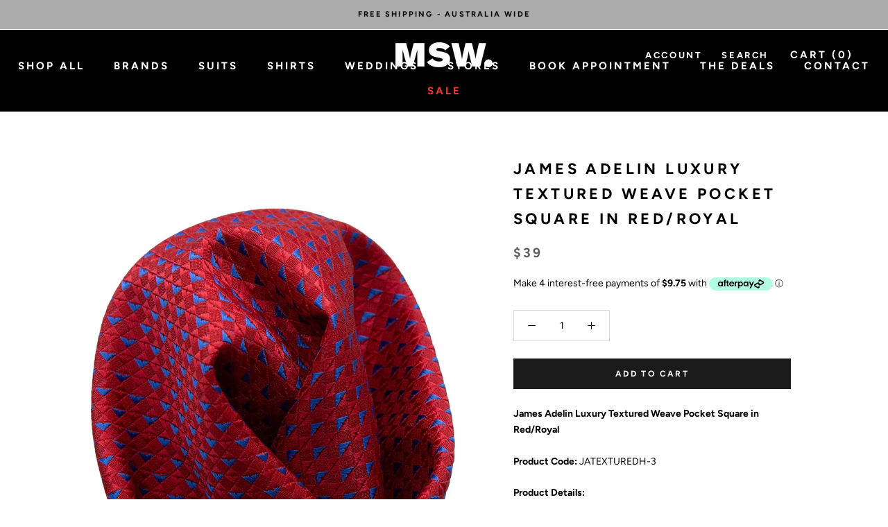

--- FILE ---
content_type: text/html; charset=utf-8
request_url: https://menssuitwarehouse.com.au/products/james-adelin-luxury-textured-weave-pocket-square-in-red-royal
body_size: 44017
content:
<!doctype html>
<html class="no-js" lang="en">
<head>
  
<meta charset="utf-8"> 
<meta http-equiv="X-UA-Compatible" content="IE=edge,chrome=1">
<meta name="viewport" content="width=device-width, initial-scale=1.0, height=device-height, minimum-scale=1.0, user-scalable=0">
<meta name="theme-color" content="">
<title>
Pocket Squares | James Adelin Luxury Textured Weave Pocket Square in Red/Royal – Mens Suit Warehouse - Melbourne 
</title><meta name="description" content="James Adelin Luxury Textured Weave Pocket Square in Red/Royal ﻿﻿Product Code: JATEXTUREDH-3﻿ Product Details: A Luxury Microfibre Weave Pocket Square that looks and feels like Silk Perfect addition to complete the outfit Available in matching Neck Tie or Bow Tie Dimension 24cm x 24cm Read our guide on How to fold a Poc"><link rel="canonical" href="https://menssuitwarehouse.com.au/products/james-adelin-luxury-textured-weave-pocket-square-in-red-royal"><link rel="shortcut icon" href="//menssuitwarehouse.com.au/cdn/shop/files/thumbnail_MSW_Facebook_Profile_Pic-01_32x32.png?v=1737733244" type="image/png"><meta name="p:domain_verify" content="2e7e2701c18f01a912d4a77d1fd2ac90"/>
<meta name="google-site-verification" content="DUT70kp8Th9h2rc13n1Qqgdokxz3UUYt2t43ChkOPsM" />
<meta name="google-site-verification" content="_8_P0EQ2qtwKhY_FVJ1p9F4zEfvzmuUQqBtziPlcefc" />
    <!-- Google Tag Manager -->
    <script>(function(w,d,s,l,i){w[l]=w[l]||[];w[l].push({'gtm.start':
    new Date().getTime(),event:'gtm.js'});var f=d.getElementsByTagName(s)[0],
    j=d.createElement(s),dl=l!='dataLayer'?'&l='+l:'';j.async=true;j.src=
    'https://www.googletagmanager.com/gtm.js?id='+i+dl;f.parentNode.insertBefore(j,f);
    })(window,document,'script','dataLayer','GTM-T5KPM43');</script>
    <!-- End Google Tag Manager -->
    <script>
      // This allows to expose several variables to the global scope, to be used in scripts
      window.theme = {
        template: "product",
        shopCurrency: "AUD",
        moneyFormat: "${{amount}}",
        moneyWithCurrencyFormat: "${{amount}} AUD",
        currencyConversionEnabled: false,
        currencyConversionMoneyFormat: "money_format",
        currencyConversionRoundAmounts: true,
        productImageSize: "square",
        searchMode: "product,page",
        showPageTransition: true,
        showElementStaggering: false,
        showImageZooming: true,
        enableExperimentalResizeObserver: false
      };

      window.languages = {
        cartAddNote: "Add Order Note",
        cartEditNote: "Edit Order Note",
        productImageLoadingError: "This image could not be loaded. Please try to reload the page.",
        productFormAddToCart: "Add to cart",
        productFormUnavailable: "Unavailable",
        productFormSoldOut: "SOLD OUT",
        shippingEstimatorOneResult: "1 option available:",
        shippingEstimatorMoreResults: "{{count}} options available:",
        shippingEstimatorNoResults: "No shipping could be found"
      };

      window.lazySizesConfig = {
        loadHidden: false,
        hFac: 0.5,
        expFactor: 2,
        ricTimeout: 150,
        lazyClass: 'Image--lazyLoad',
        loadingClass: 'Image--lazyLoading',
        loadedClass: 'Image--lazyLoaded'
      };

      document.documentElement.className = document.documentElement.className.replace('no-js', 'js');
      document.documentElement.style.setProperty('--window-height', window.innerHeight + 'px');

      // We do a quick detection of some features (we could use Modernizr but for so little...)
      (function() {
        document.documentElement.className += ((window.CSS && window.CSS.supports('(position: sticky) or (position: -webkit-sticky)')) ? ' supports-sticky' : ' no-supports-sticky');
        document.documentElement.className += (window.matchMedia('(-moz-touch-enabled: 1), (hover: none)')).matches ? ' no-supports-hover' : ' supports-hover';
      }());

      // This code is done to force reload the page when the back button is hit (which allows to fix stale data on cart, for instance)
      (function () {
  window.onpageshow = function(event) {
    if (event.persisted) {
      window.location.reload();
    }
  };
})();
    </script><script src="//menssuitwarehouse.com.au/cdn/shop/t/24/assets/jquery.min.js?v=81049236547974671631718582633"></script>
<script async src="//menssuitwarehouse.com.au/cdn/shop/t/24/assets/lazysizes.min.js?v=174358363404432586981718582633"></script

<script defer src="https://polyfill-fastly.net/v3/polyfill.min.js?unknown=polyfill&features=fetch,Element.prototype.closest,Element.prototype.remove,Element.prototype.classList,Array.prototype.includes,Array.prototype.fill,Object.assign,CustomEvent,IntersectionObserver,IntersectionObserverEntry"></script>
<script defer src="//menssuitwarehouse.com.au/cdn/shop/t/24/assets/libs.min.js?v=88466822118989791001718582633"></script>
<script defer src="//menssuitwarehouse.com.au/cdn/shop/t/24/assets/theme.min.js?v=96731946595872669831718582633"></script>
 

  
<link async rel="stylesheet" href="//menssuitwarehouse.com.au/cdn/shop/t/24/assets/theme.scss.css?v=125882710407404829521763439185">
  
<script>window.performance && window.performance.mark && window.performance.mark('shopify.content_for_header.start');</script><meta name="google-site-verification" content="_8_P0EQ2qtwKhY_FVJ1p9F4zEfvzmuUQqBtziPlcefc">
<meta name="google-site-verification" content="_8_P0EQ2qtwKhY_FVJ1p9F4zEfvzmuUQqBtziPlcefc">
<meta id="shopify-digital-wallet" name="shopify-digital-wallet" content="/11397962/digital_wallets/dialog">
<meta name="shopify-checkout-api-token" content="2d6cff021b344fba9e7ca7053dbae7bf">
<meta id="in-context-paypal-metadata" data-shop-id="11397962" data-venmo-supported="false" data-environment="production" data-locale="en_US" data-paypal-v4="true" data-currency="AUD">
<link rel="alternate" type="application/json+oembed" href="https://menssuitwarehouse.com.au/products/james-adelin-luxury-textured-weave-pocket-square-in-red-royal.oembed">
<script async="async" src="/checkouts/internal/preloads.js?locale=en-AU"></script>
<link rel="preconnect" href="https://shop.app" crossorigin="anonymous">
<script async="async" src="https://shop.app/checkouts/internal/preloads.js?locale=en-AU&shop_id=11397962" crossorigin="anonymous"></script>
<script id="apple-pay-shop-capabilities" type="application/json">{"shopId":11397962,"countryCode":"AU","currencyCode":"AUD","merchantCapabilities":["supports3DS"],"merchantId":"gid:\/\/shopify\/Shop\/11397962","merchantName":"Mens Suit Warehouse - Melbourne ","requiredBillingContactFields":["postalAddress","email","phone"],"requiredShippingContactFields":["postalAddress","email","phone"],"shippingType":"shipping","supportedNetworks":["visa","masterCard","amex","jcb"],"total":{"type":"pending","label":"Mens Suit Warehouse - Melbourne ","amount":"1.00"},"shopifyPaymentsEnabled":true,"supportsSubscriptions":true}</script>
<script id="shopify-features" type="application/json">{"accessToken":"2d6cff021b344fba9e7ca7053dbae7bf","betas":["rich-media-storefront-analytics"],"domain":"menssuitwarehouse.com.au","predictiveSearch":true,"shopId":11397962,"locale":"en"}</script>
<script>var Shopify = Shopify || {};
Shopify.shop = "menssuitwarehouse.myshopify.com";
Shopify.locale = "en";
Shopify.currency = {"active":"AUD","rate":"1.0"};
Shopify.country = "AU";
Shopify.theme = {"name":"New Variant Picker Updated Jul 2024","id":126648975478,"schema_name":"Prestige","schema_version":"3.3.7","theme_store_id":855,"role":"main"};
Shopify.theme.handle = "null";
Shopify.theme.style = {"id":null,"handle":null};
Shopify.cdnHost = "menssuitwarehouse.com.au/cdn";
Shopify.routes = Shopify.routes || {};
Shopify.routes.root = "/";</script>
<script type="module">!function(o){(o.Shopify=o.Shopify||{}).modules=!0}(window);</script>
<script>!function(o){function n(){var o=[];function n(){o.push(Array.prototype.slice.apply(arguments))}return n.q=o,n}var t=o.Shopify=o.Shopify||{};t.loadFeatures=n(),t.autoloadFeatures=n()}(window);</script>
<script>
  window.ShopifyPay = window.ShopifyPay || {};
  window.ShopifyPay.apiHost = "shop.app\/pay";
  window.ShopifyPay.redirectState = null;
</script>
<script id="shop-js-analytics" type="application/json">{"pageType":"product"}</script>
<script defer="defer" async type="module" src="//menssuitwarehouse.com.au/cdn/shopifycloud/shop-js/modules/v2/client.init-shop-cart-sync_BN7fPSNr.en.esm.js"></script>
<script defer="defer" async type="module" src="//menssuitwarehouse.com.au/cdn/shopifycloud/shop-js/modules/v2/chunk.common_Cbph3Kss.esm.js"></script>
<script defer="defer" async type="module" src="//menssuitwarehouse.com.au/cdn/shopifycloud/shop-js/modules/v2/chunk.modal_DKumMAJ1.esm.js"></script>
<script type="module">
  await import("//menssuitwarehouse.com.au/cdn/shopifycloud/shop-js/modules/v2/client.init-shop-cart-sync_BN7fPSNr.en.esm.js");
await import("//menssuitwarehouse.com.au/cdn/shopifycloud/shop-js/modules/v2/chunk.common_Cbph3Kss.esm.js");
await import("//menssuitwarehouse.com.au/cdn/shopifycloud/shop-js/modules/v2/chunk.modal_DKumMAJ1.esm.js");

  window.Shopify.SignInWithShop?.initShopCartSync?.({"fedCMEnabled":true,"windoidEnabled":true});

</script>
<script>
  window.Shopify = window.Shopify || {};
  if (!window.Shopify.featureAssets) window.Shopify.featureAssets = {};
  window.Shopify.featureAssets['shop-js'] = {"shop-cart-sync":["modules/v2/client.shop-cart-sync_CJVUk8Jm.en.esm.js","modules/v2/chunk.common_Cbph3Kss.esm.js","modules/v2/chunk.modal_DKumMAJ1.esm.js"],"init-fed-cm":["modules/v2/client.init-fed-cm_7Fvt41F4.en.esm.js","modules/v2/chunk.common_Cbph3Kss.esm.js","modules/v2/chunk.modal_DKumMAJ1.esm.js"],"init-shop-email-lookup-coordinator":["modules/v2/client.init-shop-email-lookup-coordinator_Cc088_bR.en.esm.js","modules/v2/chunk.common_Cbph3Kss.esm.js","modules/v2/chunk.modal_DKumMAJ1.esm.js"],"init-windoid":["modules/v2/client.init-windoid_hPopwJRj.en.esm.js","modules/v2/chunk.common_Cbph3Kss.esm.js","modules/v2/chunk.modal_DKumMAJ1.esm.js"],"shop-button":["modules/v2/client.shop-button_B0jaPSNF.en.esm.js","modules/v2/chunk.common_Cbph3Kss.esm.js","modules/v2/chunk.modal_DKumMAJ1.esm.js"],"shop-cash-offers":["modules/v2/client.shop-cash-offers_DPIskqss.en.esm.js","modules/v2/chunk.common_Cbph3Kss.esm.js","modules/v2/chunk.modal_DKumMAJ1.esm.js"],"shop-toast-manager":["modules/v2/client.shop-toast-manager_CK7RT69O.en.esm.js","modules/v2/chunk.common_Cbph3Kss.esm.js","modules/v2/chunk.modal_DKumMAJ1.esm.js"],"init-shop-cart-sync":["modules/v2/client.init-shop-cart-sync_BN7fPSNr.en.esm.js","modules/v2/chunk.common_Cbph3Kss.esm.js","modules/v2/chunk.modal_DKumMAJ1.esm.js"],"init-customer-accounts-sign-up":["modules/v2/client.init-customer-accounts-sign-up_CfPf4CXf.en.esm.js","modules/v2/client.shop-login-button_DeIztwXF.en.esm.js","modules/v2/chunk.common_Cbph3Kss.esm.js","modules/v2/chunk.modal_DKumMAJ1.esm.js"],"pay-button":["modules/v2/client.pay-button_CgIwFSYN.en.esm.js","modules/v2/chunk.common_Cbph3Kss.esm.js","modules/v2/chunk.modal_DKumMAJ1.esm.js"],"init-customer-accounts":["modules/v2/client.init-customer-accounts_DQ3x16JI.en.esm.js","modules/v2/client.shop-login-button_DeIztwXF.en.esm.js","modules/v2/chunk.common_Cbph3Kss.esm.js","modules/v2/chunk.modal_DKumMAJ1.esm.js"],"avatar":["modules/v2/client.avatar_BTnouDA3.en.esm.js"],"init-shop-for-new-customer-accounts":["modules/v2/client.init-shop-for-new-customer-accounts_CsZy_esa.en.esm.js","modules/v2/client.shop-login-button_DeIztwXF.en.esm.js","modules/v2/chunk.common_Cbph3Kss.esm.js","modules/v2/chunk.modal_DKumMAJ1.esm.js"],"shop-follow-button":["modules/v2/client.shop-follow-button_BRMJjgGd.en.esm.js","modules/v2/chunk.common_Cbph3Kss.esm.js","modules/v2/chunk.modal_DKumMAJ1.esm.js"],"checkout-modal":["modules/v2/client.checkout-modal_B9Drz_yf.en.esm.js","modules/v2/chunk.common_Cbph3Kss.esm.js","modules/v2/chunk.modal_DKumMAJ1.esm.js"],"shop-login-button":["modules/v2/client.shop-login-button_DeIztwXF.en.esm.js","modules/v2/chunk.common_Cbph3Kss.esm.js","modules/v2/chunk.modal_DKumMAJ1.esm.js"],"lead-capture":["modules/v2/client.lead-capture_DXYzFM3R.en.esm.js","modules/v2/chunk.common_Cbph3Kss.esm.js","modules/v2/chunk.modal_DKumMAJ1.esm.js"],"shop-login":["modules/v2/client.shop-login_CA5pJqmO.en.esm.js","modules/v2/chunk.common_Cbph3Kss.esm.js","modules/v2/chunk.modal_DKumMAJ1.esm.js"],"payment-terms":["modules/v2/client.payment-terms_BxzfvcZJ.en.esm.js","modules/v2/chunk.common_Cbph3Kss.esm.js","modules/v2/chunk.modal_DKumMAJ1.esm.js"]};
</script>
<script>(function() {
  var isLoaded = false;
  function asyncLoad() {
    if (isLoaded) return;
    isLoaded = true;
    var urls = ["https:\/\/www.pxucdn.com\/apps\/uso.js?shop=menssuitwarehouse.myshopify.com","https:\/\/apps.synctrack.io\/cta-buttons\/\/cta-group-button.js?v=1652243310\u0026shop=menssuitwarehouse.myshopify.com","\/\/www.powr.io\/powr.js?powr-token=menssuitwarehouse.myshopify.com\u0026external-type=shopify\u0026shop=menssuitwarehouse.myshopify.com"];
    for (var i = 0; i < urls.length; i++) {
      var s = document.createElement('script');
      s.type = 'text/javascript';
      s.async = true;
      s.src = urls[i];
      var x = document.getElementsByTagName('script')[0];
      x.parentNode.insertBefore(s, x);
    }
  };
  if(window.attachEvent) {
    window.attachEvent('onload', asyncLoad);
  } else {
    window.addEventListener('load', asyncLoad, false);
  }
})();</script>
<script id="__st">var __st={"a":11397962,"offset":39600,"reqid":"d0412565-3bb8-4735-b857-58418a4f16a9-1769924233","pageurl":"menssuitwarehouse.com.au\/products\/james-adelin-luxury-textured-weave-pocket-square-in-red-royal","u":"cfc7392a0c3b","p":"product","rtyp":"product","rid":6969189892214};</script>
<script>window.ShopifyPaypalV4VisibilityTracking = true;</script>
<script id="captcha-bootstrap">!function(){'use strict';const t='contact',e='account',n='new_comment',o=[[t,t],['blogs',n],['comments',n],[t,'customer']],c=[[e,'customer_login'],[e,'guest_login'],[e,'recover_customer_password'],[e,'create_customer']],r=t=>t.map((([t,e])=>`form[action*='/${t}']:not([data-nocaptcha='true']) input[name='form_type'][value='${e}']`)).join(','),a=t=>()=>t?[...document.querySelectorAll(t)].map((t=>t.form)):[];function s(){const t=[...o],e=r(t);return a(e)}const i='password',u='form_key',d=['recaptcha-v3-token','g-recaptcha-response','h-captcha-response',i],f=()=>{try{return window.sessionStorage}catch{return}},m='__shopify_v',_=t=>t.elements[u];function p(t,e,n=!1){try{const o=window.sessionStorage,c=JSON.parse(o.getItem(e)),{data:r}=function(t){const{data:e,action:n}=t;return t[m]||n?{data:e,action:n}:{data:t,action:n}}(c);for(const[e,n]of Object.entries(r))t.elements[e]&&(t.elements[e].value=n);n&&o.removeItem(e)}catch(o){console.error('form repopulation failed',{error:o})}}const l='form_type',E='cptcha';function T(t){t.dataset[E]=!0}const w=window,h=w.document,L='Shopify',v='ce_forms',y='captcha';let A=!1;((t,e)=>{const n=(g='f06e6c50-85a8-45c8-87d0-21a2b65856fe',I='https://cdn.shopify.com/shopifycloud/storefront-forms-hcaptcha/ce_storefront_forms_captcha_hcaptcha.v1.5.2.iife.js',D={infoText:'Protected by hCaptcha',privacyText:'Privacy',termsText:'Terms'},(t,e,n)=>{const o=w[L][v],c=o.bindForm;if(c)return c(t,g,e,D).then(n);var r;o.q.push([[t,g,e,D],n]),r=I,A||(h.body.append(Object.assign(h.createElement('script'),{id:'captcha-provider',async:!0,src:r})),A=!0)});var g,I,D;w[L]=w[L]||{},w[L][v]=w[L][v]||{},w[L][v].q=[],w[L][y]=w[L][y]||{},w[L][y].protect=function(t,e){n(t,void 0,e),T(t)},Object.freeze(w[L][y]),function(t,e,n,w,h,L){const[v,y,A,g]=function(t,e,n){const i=e?o:[],u=t?c:[],d=[...i,...u],f=r(d),m=r(i),_=r(d.filter((([t,e])=>n.includes(e))));return[a(f),a(m),a(_),s()]}(w,h,L),I=t=>{const e=t.target;return e instanceof HTMLFormElement?e:e&&e.form},D=t=>v().includes(t);t.addEventListener('submit',(t=>{const e=I(t);if(!e)return;const n=D(e)&&!e.dataset.hcaptchaBound&&!e.dataset.recaptchaBound,o=_(e),c=g().includes(e)&&(!o||!o.value);(n||c)&&t.preventDefault(),c&&!n&&(function(t){try{if(!f())return;!function(t){const e=f();if(!e)return;const n=_(t);if(!n)return;const o=n.value;o&&e.removeItem(o)}(t);const e=Array.from(Array(32),(()=>Math.random().toString(36)[2])).join('');!function(t,e){_(t)||t.append(Object.assign(document.createElement('input'),{type:'hidden',name:u})),t.elements[u].value=e}(t,e),function(t,e){const n=f();if(!n)return;const o=[...t.querySelectorAll(`input[type='${i}']`)].map((({name:t})=>t)),c=[...d,...o],r={};for(const[a,s]of new FormData(t).entries())c.includes(a)||(r[a]=s);n.setItem(e,JSON.stringify({[m]:1,action:t.action,data:r}))}(t,e)}catch(e){console.error('failed to persist form',e)}}(e),e.submit())}));const S=(t,e)=>{t&&!t.dataset[E]&&(n(t,e.some((e=>e===t))),T(t))};for(const o of['focusin','change'])t.addEventListener(o,(t=>{const e=I(t);D(e)&&S(e,y())}));const B=e.get('form_key'),M=e.get(l),P=B&&M;t.addEventListener('DOMContentLoaded',(()=>{const t=y();if(P)for(const e of t)e.elements[l].value===M&&p(e,B);[...new Set([...A(),...v().filter((t=>'true'===t.dataset.shopifyCaptcha))])].forEach((e=>S(e,t)))}))}(h,new URLSearchParams(w.location.search),n,t,e,['guest_login'])})(!0,!0)}();</script>
<script integrity="sha256-4kQ18oKyAcykRKYeNunJcIwy7WH5gtpwJnB7kiuLZ1E=" data-source-attribution="shopify.loadfeatures" defer="defer" src="//menssuitwarehouse.com.au/cdn/shopifycloud/storefront/assets/storefront/load_feature-a0a9edcb.js" crossorigin="anonymous"></script>
<script crossorigin="anonymous" defer="defer" src="//menssuitwarehouse.com.au/cdn/shopifycloud/storefront/assets/shopify_pay/storefront-65b4c6d7.js?v=20250812"></script>
<script data-source-attribution="shopify.dynamic_checkout.dynamic.init">var Shopify=Shopify||{};Shopify.PaymentButton=Shopify.PaymentButton||{isStorefrontPortableWallets:!0,init:function(){window.Shopify.PaymentButton.init=function(){};var t=document.createElement("script");t.src="https://menssuitwarehouse.com.au/cdn/shopifycloud/portable-wallets/latest/portable-wallets.en.js",t.type="module",document.head.appendChild(t)}};
</script>
<script data-source-attribution="shopify.dynamic_checkout.buyer_consent">
  function portableWalletsHideBuyerConsent(e){var t=document.getElementById("shopify-buyer-consent"),n=document.getElementById("shopify-subscription-policy-button");t&&n&&(t.classList.add("hidden"),t.setAttribute("aria-hidden","true"),n.removeEventListener("click",e))}function portableWalletsShowBuyerConsent(e){var t=document.getElementById("shopify-buyer-consent"),n=document.getElementById("shopify-subscription-policy-button");t&&n&&(t.classList.remove("hidden"),t.removeAttribute("aria-hidden"),n.addEventListener("click",e))}window.Shopify?.PaymentButton&&(window.Shopify.PaymentButton.hideBuyerConsent=portableWalletsHideBuyerConsent,window.Shopify.PaymentButton.showBuyerConsent=portableWalletsShowBuyerConsent);
</script>
<script data-source-attribution="shopify.dynamic_checkout.cart.bootstrap">document.addEventListener("DOMContentLoaded",(function(){function t(){return document.querySelector("shopify-accelerated-checkout-cart, shopify-accelerated-checkout")}if(t())Shopify.PaymentButton.init();else{new MutationObserver((function(e,n){t()&&(Shopify.PaymentButton.init(),n.disconnect())})).observe(document.body,{childList:!0,subtree:!0})}}));
</script>
<link id="shopify-accelerated-checkout-styles" rel="stylesheet" media="screen" href="https://menssuitwarehouse.com.au/cdn/shopifycloud/portable-wallets/latest/accelerated-checkout-backwards-compat.css" crossorigin="anonymous">
<style id="shopify-accelerated-checkout-cart">
        #shopify-buyer-consent {
  margin-top: 1em;
  display: inline-block;
  width: 100%;
}

#shopify-buyer-consent.hidden {
  display: none;
}

#shopify-subscription-policy-button {
  background: none;
  border: none;
  padding: 0;
  text-decoration: underline;
  font-size: inherit;
  cursor: pointer;
}

#shopify-subscription-policy-button::before {
  box-shadow: none;
}

      </style>

<script>window.performance && window.performance.mark && window.performance.mark('shopify.content_for_header.end');</script>
 

  <script type="application/ld+json">
  {
    "@context": "http://schema.org",
    "@type": "Product",
    "offers": {
      "@type": "Offer",
      "availability":"https://schema.org/InStock",
      "price": "39.00",
      "priceCurrency": "AUD",
      "url": "https://menssuitwarehouse.com.au/products/james-adelin-luxury-textured-weave-pocket-square-in-red-royal"
    },
    "brand": "James Adelin",
    "name": "James Adelin Luxury Textured Weave Pocket Square in Red\/Royal",
    "description": "\nJames Adelin Luxury Textured Weave Pocket Square in Red\/Royal\n﻿﻿Product Code: JATEXTUREDH-3﻿\nProduct Details:\n\nA Luxury Microfibre Weave Pocket Square that looks and feels like Silk\nPerfect addition to complete the outfit\nAvailable in matching Neck Tie or Bow Tie\nDimension 24cm x 24cm\n\nRead our guide on How to fold a Pocket Square Here\n\n\nFabric and Care:\n\n100% Microfibre Weave\nDry Clean Only\n",
    "category": "Pocket Square",
    "url": "https://menssuitwarehouse.com.au/products/james-adelin-luxury-textured-weave-pocket-square-in-red-royal",
    "image": {
      "@type": "ImageObject",
      "url": "https://menssuitwarehouse.com.au/cdn/shop/files/JA_TEXTURED_3_951c3f8d-39bf-4459-a7e0-301e0ad5805d_1024x1024.jpg?v=1712128854",
      "image": "https://menssuitwarehouse.com.au/cdn/shop/files/JA_TEXTURED_3_951c3f8d-39bf-4459-a7e0-301e0ad5805d_1024x1024.jpg?v=1712128854",
      "name": "James Adelin Luxury Textured Weave Pocket Square in Red\/Royal",
      "width": 1024,
      "height": 1024
    }
  }
  </script>

<meta property="og:type" content="product">
  <meta property="og:title" content="James Adelin Luxury Textured Weave Pocket Square in Red/Royal"><meta property="og:image" content="http://menssuitwarehouse.com.au/cdn/shop/files/JA_TEXTURED_3_951c3f8d-39bf-4459-a7e0-301e0ad5805d_grande.jpg?v=1712128854">
    <meta property="og:image:secure_url" content="https://menssuitwarehouse.com.au/cdn/shop/files/JA_TEXTURED_3_951c3f8d-39bf-4459-a7e0-301e0ad5805d_grande.jpg?v=1712128854"><meta property="product:price:amount" content="39.00">
  <meta property="product:price:currency" content="AUD"><meta property="og:description" content="James Adelin Luxury Textured Weave Pocket Square in Red/Royal ﻿﻿Product Code: JATEXTUREDH-3﻿ Product Details: A Luxury Microfibre Weave Pocket Square that looks and feels like Silk Perfect addition to complete the outfit Available in matching Neck Tie or Bow Tie Dimension 24cm x 24cm Read our guide on How to fold a Poc"><meta property="og:url" content="https://menssuitwarehouse.com.au/products/james-adelin-luxury-textured-weave-pocket-square-in-red-royal">
<meta property="og:site_name" content="Mens Suit Warehouse - Melbourne "><meta name="twitter:card" content="summary"><meta name="twitter:title" content="James Adelin Luxury Textured Weave Pocket Square in Red/Royal">
  <meta name="twitter:description" content="
James Adelin Luxury Textured Weave Pocket Square in Red/Royal
﻿﻿Product Code: JATEXTUREDH-3﻿
Product Details:

A Luxury Microfibre Weave Pocket Square that looks and feels like Silk
Perfect addition to complete the outfit
Available in matching Neck Tie or Bow Tie
Dimension 24cm x 24cm

Read our guide on How to fold a Pocket Square Here


Fabric and Care:

100% Microfibre Weave
Dry Clean Only
">
  <meta name="twitter:image" content="https://menssuitwarehouse.com.au/cdn/shop/files/JA_TEXTURED_3_951c3f8d-39bf-4459-a7e0-301e0ad5805d_600x600_crop_center.jpg?v=1712128854">  




<script defer src="https://connect.podium.com/widget.js#ORG_TOKEN=e4f68a21-c5ad-4985-a4fb-327eacdc90b3" id="podium-widget" data-organization-api-token="e4f68a21-c5ad-4985-a4fb-327eacdc90b3" data-api-location-uids="019bbeaa-5430-7139-90da-a0f7820b2913, 33fb9c06-1b1f-5525-87e7-66eb11a7e7b9, a6b35eaf-b52a-5d8b-9e69-7c24196f1be0, 8eb5a7a2-17cb-5c05-96c6-087856ee83e6, f3e7dda5-e1ea-5084-8bb0-8103c5ac38d3, 019bbaad-e4c6-7175-82f2-3b4bd9383f3a"></script>

<!-- BEGIN app block: shopify://apps/klaviyo-email-marketing-sms/blocks/klaviyo-onsite-embed/2632fe16-c075-4321-a88b-50b567f42507 -->












  <script async src="https://static.klaviyo.com/onsite/js/VzyR9V/klaviyo.js?company_id=VzyR9V"></script>
  <script>!function(){if(!window.klaviyo){window._klOnsite=window._klOnsite||[];try{window.klaviyo=new Proxy({},{get:function(n,i){return"push"===i?function(){var n;(n=window._klOnsite).push.apply(n,arguments)}:function(){for(var n=arguments.length,o=new Array(n),w=0;w<n;w++)o[w]=arguments[w];var t="function"==typeof o[o.length-1]?o.pop():void 0,e=new Promise((function(n){window._klOnsite.push([i].concat(o,[function(i){t&&t(i),n(i)}]))}));return e}}})}catch(n){window.klaviyo=window.klaviyo||[],window.klaviyo.push=function(){var n;(n=window._klOnsite).push.apply(n,arguments)}}}}();</script>

  
    <script id="viewed_product">
      if (item == null) {
        var _learnq = _learnq || [];

        var MetafieldReviews = null
        var MetafieldYotpoRating = null
        var MetafieldYotpoCount = null
        var MetafieldLooxRating = null
        var MetafieldLooxCount = null
        var okendoProduct = null
        var okendoProductReviewCount = null
        var okendoProductReviewAverageValue = null
        try {
          // The following fields are used for Customer Hub recently viewed in order to add reviews.
          // This information is not part of __kla_viewed. Instead, it is part of __kla_viewed_reviewed_items
          MetafieldReviews = {};
          MetafieldYotpoRating = null
          MetafieldYotpoCount = null
          MetafieldLooxRating = null
          MetafieldLooxCount = null

          okendoProduct = null
          // If the okendo metafield is not legacy, it will error, which then requires the new json formatted data
          if (okendoProduct && 'error' in okendoProduct) {
            okendoProduct = null
          }
          okendoProductReviewCount = okendoProduct ? okendoProduct.reviewCount : null
          okendoProductReviewAverageValue = okendoProduct ? okendoProduct.reviewAverageValue : null
        } catch (error) {
          console.error('Error in Klaviyo onsite reviews tracking:', error);
        }

        var item = {
          Name: "James Adelin Luxury Textured Weave Pocket Square in Red\/Royal",
          ProductID: 6969189892214,
          Categories: ["Affordable Suit and Shirt Brands Under $300","James A'Delin Ties and Pocket Squares","Men's Suit Accessories","Mens Pocket Squares","Shop Mens Suits, Trousers, Shirts and Accessories"],
          ImageURL: "https://menssuitwarehouse.com.au/cdn/shop/files/JA_TEXTURED_3_951c3f8d-39bf-4459-a7e0-301e0ad5805d_grande.jpg?v=1712128854",
          URL: "https://menssuitwarehouse.com.au/products/james-adelin-luxury-textured-weave-pocket-square-in-red-royal",
          Brand: "James Adelin",
          Price: "$39.00",
          Value: "39.00",
          CompareAtPrice: "$39.00"
        };
        _learnq.push(['track', 'Viewed Product', item]);
        _learnq.push(['trackViewedItem', {
          Title: item.Name,
          ItemId: item.ProductID,
          Categories: item.Categories,
          ImageUrl: item.ImageURL,
          Url: item.URL,
          Metadata: {
            Brand: item.Brand,
            Price: item.Price,
            Value: item.Value,
            CompareAtPrice: item.CompareAtPrice
          },
          metafields:{
            reviews: MetafieldReviews,
            yotpo:{
              rating: MetafieldYotpoRating,
              count: MetafieldYotpoCount,
            },
            loox:{
              rating: MetafieldLooxRating,
              count: MetafieldLooxCount,
            },
            okendo: {
              rating: okendoProductReviewAverageValue,
              count: okendoProductReviewCount,
            }
          }
        }]);
      }
    </script>
  




  <script>
    window.klaviyoReviewsProductDesignMode = false
  </script>







<!-- END app block --><!-- BEGIN app block: shopify://apps/microsoft-clarity/blocks/clarity_js/31c3d126-8116-4b4a-8ba1-baeda7c4aeea -->
<script type="text/javascript">
  (function (c, l, a, r, i, t, y) {
    c[a] = c[a] || function () { (c[a].q = c[a].q || []).push(arguments); };
    t = l.createElement(r); t.async = 1; t.src = "https://www.clarity.ms/tag/" + i + "?ref=shopify";
    y = l.getElementsByTagName(r)[0]; y.parentNode.insertBefore(t, y);

    c.Shopify.loadFeatures([{ name: "consent-tracking-api", version: "0.1" }], error => {
      if (error) {
        console.error("Error loading Shopify features:", error);
        return;
      }

      c[a]('consentv2', {
        ad_Storage: c.Shopify.customerPrivacy.marketingAllowed() ? "granted" : "denied",
        analytics_Storage: c.Shopify.customerPrivacy.analyticsProcessingAllowed() ? "granted" : "denied",
      });
    });

    l.addEventListener("visitorConsentCollected", function (e) {
      c[a]('consentv2', {
        ad_Storage: e.detail.marketingAllowed ? "granted" : "denied",
        analytics_Storage: e.detail.analyticsAllowed ? "granted" : "denied",
      });
    });
  })(window, document, "clarity", "script", "uqu0ld6t23");
</script>



<!-- END app block --><script src="https://cdn.shopify.com/extensions/019bfed5-7e42-7a21-badb-766033fea8e8/getsale-36/assets/v3-timer.js" type="text/javascript" defer="defer"></script>
<link href="https://monorail-edge.shopifysvc.com" rel="dns-prefetch">
<script>(function(){if ("sendBeacon" in navigator && "performance" in window) {try {var session_token_from_headers = performance.getEntriesByType('navigation')[0].serverTiming.find(x => x.name == '_s').description;} catch {var session_token_from_headers = undefined;}var session_cookie_matches = document.cookie.match(/_shopify_s=([^;]*)/);var session_token_from_cookie = session_cookie_matches && session_cookie_matches.length === 2 ? session_cookie_matches[1] : "";var session_token = session_token_from_headers || session_token_from_cookie || "";function handle_abandonment_event(e) {var entries = performance.getEntries().filter(function(entry) {return /monorail-edge.shopifysvc.com/.test(entry.name);});if (!window.abandonment_tracked && entries.length === 0) {window.abandonment_tracked = true;var currentMs = Date.now();var navigation_start = performance.timing.navigationStart;var payload = {shop_id: 11397962,url: window.location.href,navigation_start,duration: currentMs - navigation_start,session_token,page_type: "product"};window.navigator.sendBeacon("https://monorail-edge.shopifysvc.com/v1/produce", JSON.stringify({schema_id: "online_store_buyer_site_abandonment/1.1",payload: payload,metadata: {event_created_at_ms: currentMs,event_sent_at_ms: currentMs}}));}}window.addEventListener('pagehide', handle_abandonment_event);}}());</script>
<script id="web-pixels-manager-setup">(function e(e,d,r,n,o){if(void 0===o&&(o={}),!Boolean(null===(a=null===(i=window.Shopify)||void 0===i?void 0:i.analytics)||void 0===a?void 0:a.replayQueue)){var i,a;window.Shopify=window.Shopify||{};var t=window.Shopify;t.analytics=t.analytics||{};var s=t.analytics;s.replayQueue=[],s.publish=function(e,d,r){return s.replayQueue.push([e,d,r]),!0};try{self.performance.mark("wpm:start")}catch(e){}var l=function(){var e={modern:/Edge?\/(1{2}[4-9]|1[2-9]\d|[2-9]\d{2}|\d{4,})\.\d+(\.\d+|)|Firefox\/(1{2}[4-9]|1[2-9]\d|[2-9]\d{2}|\d{4,})\.\d+(\.\d+|)|Chrom(ium|e)\/(9{2}|\d{3,})\.\d+(\.\d+|)|(Maci|X1{2}).+ Version\/(15\.\d+|(1[6-9]|[2-9]\d|\d{3,})\.\d+)([,.]\d+|)( \(\w+\)|)( Mobile\/\w+|) Safari\/|Chrome.+OPR\/(9{2}|\d{3,})\.\d+\.\d+|(CPU[ +]OS|iPhone[ +]OS|CPU[ +]iPhone|CPU IPhone OS|CPU iPad OS)[ +]+(15[._]\d+|(1[6-9]|[2-9]\d|\d{3,})[._]\d+)([._]\d+|)|Android:?[ /-](13[3-9]|1[4-9]\d|[2-9]\d{2}|\d{4,})(\.\d+|)(\.\d+|)|Android.+Firefox\/(13[5-9]|1[4-9]\d|[2-9]\d{2}|\d{4,})\.\d+(\.\d+|)|Android.+Chrom(ium|e)\/(13[3-9]|1[4-9]\d|[2-9]\d{2}|\d{4,})\.\d+(\.\d+|)|SamsungBrowser\/([2-9]\d|\d{3,})\.\d+/,legacy:/Edge?\/(1[6-9]|[2-9]\d|\d{3,})\.\d+(\.\d+|)|Firefox\/(5[4-9]|[6-9]\d|\d{3,})\.\d+(\.\d+|)|Chrom(ium|e)\/(5[1-9]|[6-9]\d|\d{3,})\.\d+(\.\d+|)([\d.]+$|.*Safari\/(?![\d.]+ Edge\/[\d.]+$))|(Maci|X1{2}).+ Version\/(10\.\d+|(1[1-9]|[2-9]\d|\d{3,})\.\d+)([,.]\d+|)( \(\w+\)|)( Mobile\/\w+|) Safari\/|Chrome.+OPR\/(3[89]|[4-9]\d|\d{3,})\.\d+\.\d+|(CPU[ +]OS|iPhone[ +]OS|CPU[ +]iPhone|CPU IPhone OS|CPU iPad OS)[ +]+(10[._]\d+|(1[1-9]|[2-9]\d|\d{3,})[._]\d+)([._]\d+|)|Android:?[ /-](13[3-9]|1[4-9]\d|[2-9]\d{2}|\d{4,})(\.\d+|)(\.\d+|)|Mobile Safari.+OPR\/([89]\d|\d{3,})\.\d+\.\d+|Android.+Firefox\/(13[5-9]|1[4-9]\d|[2-9]\d{2}|\d{4,})\.\d+(\.\d+|)|Android.+Chrom(ium|e)\/(13[3-9]|1[4-9]\d|[2-9]\d{2}|\d{4,})\.\d+(\.\d+|)|Android.+(UC? ?Browser|UCWEB|U3)[ /]?(15\.([5-9]|\d{2,})|(1[6-9]|[2-9]\d|\d{3,})\.\d+)\.\d+|SamsungBrowser\/(5\.\d+|([6-9]|\d{2,})\.\d+)|Android.+MQ{2}Browser\/(14(\.(9|\d{2,})|)|(1[5-9]|[2-9]\d|\d{3,})(\.\d+|))(\.\d+|)|K[Aa][Ii]OS\/(3\.\d+|([4-9]|\d{2,})\.\d+)(\.\d+|)/},d=e.modern,r=e.legacy,n=navigator.userAgent;return n.match(d)?"modern":n.match(r)?"legacy":"unknown"}(),u="modern"===l?"modern":"legacy",c=(null!=n?n:{modern:"",legacy:""})[u],f=function(e){return[e.baseUrl,"/wpm","/b",e.hashVersion,"modern"===e.buildTarget?"m":"l",".js"].join("")}({baseUrl:d,hashVersion:r,buildTarget:u}),m=function(e){var d=e.version,r=e.bundleTarget,n=e.surface,o=e.pageUrl,i=e.monorailEndpoint;return{emit:function(e){var a=e.status,t=e.errorMsg,s=(new Date).getTime(),l=JSON.stringify({metadata:{event_sent_at_ms:s},events:[{schema_id:"web_pixels_manager_load/3.1",payload:{version:d,bundle_target:r,page_url:o,status:a,surface:n,error_msg:t},metadata:{event_created_at_ms:s}}]});if(!i)return console&&console.warn&&console.warn("[Web Pixels Manager] No Monorail endpoint provided, skipping logging."),!1;try{return self.navigator.sendBeacon.bind(self.navigator)(i,l)}catch(e){}var u=new XMLHttpRequest;try{return u.open("POST",i,!0),u.setRequestHeader("Content-Type","text/plain"),u.send(l),!0}catch(e){return console&&console.warn&&console.warn("[Web Pixels Manager] Got an unhandled error while logging to Monorail."),!1}}}}({version:r,bundleTarget:l,surface:e.surface,pageUrl:self.location.href,monorailEndpoint:e.monorailEndpoint});try{o.browserTarget=l,function(e){var d=e.src,r=e.async,n=void 0===r||r,o=e.onload,i=e.onerror,a=e.sri,t=e.scriptDataAttributes,s=void 0===t?{}:t,l=document.createElement("script"),u=document.querySelector("head"),c=document.querySelector("body");if(l.async=n,l.src=d,a&&(l.integrity=a,l.crossOrigin="anonymous"),s)for(var f in s)if(Object.prototype.hasOwnProperty.call(s,f))try{l.dataset[f]=s[f]}catch(e){}if(o&&l.addEventListener("load",o),i&&l.addEventListener("error",i),u)u.appendChild(l);else{if(!c)throw new Error("Did not find a head or body element to append the script");c.appendChild(l)}}({src:f,async:!0,onload:function(){if(!function(){var e,d;return Boolean(null===(d=null===(e=window.Shopify)||void 0===e?void 0:e.analytics)||void 0===d?void 0:d.initialized)}()){var d=window.webPixelsManager.init(e)||void 0;if(d){var r=window.Shopify.analytics;r.replayQueue.forEach((function(e){var r=e[0],n=e[1],o=e[2];d.publishCustomEvent(r,n,o)})),r.replayQueue=[],r.publish=d.publishCustomEvent,r.visitor=d.visitor,r.initialized=!0}}},onerror:function(){return m.emit({status:"failed",errorMsg:"".concat(f," has failed to load")})},sri:function(e){var d=/^sha384-[A-Za-z0-9+/=]+$/;return"string"==typeof e&&d.test(e)}(c)?c:"",scriptDataAttributes:o}),m.emit({status:"loading"})}catch(e){m.emit({status:"failed",errorMsg:(null==e?void 0:e.message)||"Unknown error"})}}})({shopId: 11397962,storefrontBaseUrl: "https://menssuitwarehouse.com.au",extensionsBaseUrl: "https://extensions.shopifycdn.com/cdn/shopifycloud/web-pixels-manager",monorailEndpoint: "https://monorail-edge.shopifysvc.com/unstable/produce_batch",surface: "storefront-renderer",enabledBetaFlags: ["2dca8a86"],webPixelsConfigList: [{"id":"1581547638","configuration":"{\"projectId\":\"uqu0ld6t23\"}","eventPayloadVersion":"v1","runtimeContext":"STRICT","scriptVersion":"cf1781658ed156031118fc4bbc2ed159","type":"APP","apiClientId":240074326017,"privacyPurposes":[],"capabilities":["advanced_dom_events"],"dataSharingAdjustments":{"protectedCustomerApprovalScopes":["read_customer_personal_data"]}},{"id":"338296950","configuration":"{\"config\":\"{\\\"pixel_id\\\":\\\"G-XHWJMLZ9Q2\\\",\\\"target_country\\\":\\\"AU\\\",\\\"gtag_events\\\":[{\\\"type\\\":\\\"begin_checkout\\\",\\\"action_label\\\":[\\\"G-XHWJMLZ9Q2\\\",\\\"AW-714276548\\\/CKfSCP6t6agBEMT9y9QC\\\"]},{\\\"type\\\":\\\"search\\\",\\\"action_label\\\":[\\\"G-XHWJMLZ9Q2\\\",\\\"AW-714276548\\\/BQuqCIGu6agBEMT9y9QC\\\"]},{\\\"type\\\":\\\"view_item\\\",\\\"action_label\\\":[\\\"G-XHWJMLZ9Q2\\\",\\\"AW-714276548\\\/WjppCPit6agBEMT9y9QC\\\",\\\"MC-BSQEG7CRTL\\\"]},{\\\"type\\\":\\\"purchase\\\",\\\"action_label\\\":[\\\"G-XHWJMLZ9Q2\\\",\\\"AW-714276548\\\/Al9qCPWt6agBEMT9y9QC\\\",\\\"MC-BSQEG7CRTL\\\"]},{\\\"type\\\":\\\"page_view\\\",\\\"action_label\\\":[\\\"G-XHWJMLZ9Q2\\\",\\\"AW-714276548\\\/k5VRCPKt6agBEMT9y9QC\\\",\\\"MC-BSQEG7CRTL\\\"]},{\\\"type\\\":\\\"add_payment_info\\\",\\\"action_label\\\":[\\\"G-XHWJMLZ9Q2\\\",\\\"AW-714276548\\\/-nPzCISu6agBEMT9y9QC\\\"]},{\\\"type\\\":\\\"add_to_cart\\\",\\\"action_label\\\":[\\\"G-XHWJMLZ9Q2\\\",\\\"AW-714276548\\\/YgP8CPut6agBEMT9y9QC\\\"]}],\\\"enable_monitoring_mode\\\":false}\"}","eventPayloadVersion":"v1","runtimeContext":"OPEN","scriptVersion":"b2a88bafab3e21179ed38636efcd8a93","type":"APP","apiClientId":1780363,"privacyPurposes":[],"dataSharingAdjustments":{"protectedCustomerApprovalScopes":["read_customer_address","read_customer_email","read_customer_name","read_customer_personal_data","read_customer_phone"]}},{"id":"81363062","configuration":"{\"pixel_id\":\"1281023918716550\",\"pixel_type\":\"facebook_pixel\",\"metaapp_system_user_token\":\"-\"}","eventPayloadVersion":"v1","runtimeContext":"OPEN","scriptVersion":"ca16bc87fe92b6042fbaa3acc2fbdaa6","type":"APP","apiClientId":2329312,"privacyPurposes":["ANALYTICS","MARKETING","SALE_OF_DATA"],"dataSharingAdjustments":{"protectedCustomerApprovalScopes":["read_customer_address","read_customer_email","read_customer_name","read_customer_personal_data","read_customer_phone"]}},{"id":"51347574","configuration":"{\"tagID\":\"2613819504064\"}","eventPayloadVersion":"v1","runtimeContext":"STRICT","scriptVersion":"18031546ee651571ed29edbe71a3550b","type":"APP","apiClientId":3009811,"privacyPurposes":["ANALYTICS","MARKETING","SALE_OF_DATA"],"dataSharingAdjustments":{"protectedCustomerApprovalScopes":["read_customer_address","read_customer_email","read_customer_name","read_customer_personal_data","read_customer_phone"]}},{"id":"66912374","eventPayloadVersion":"v1","runtimeContext":"LAX","scriptVersion":"1","type":"CUSTOM","privacyPurposes":["ANALYTICS"],"name":"Google Analytics tag (migrated)"},{"id":"shopify-app-pixel","configuration":"{}","eventPayloadVersion":"v1","runtimeContext":"STRICT","scriptVersion":"0450","apiClientId":"shopify-pixel","type":"APP","privacyPurposes":["ANALYTICS","MARKETING"]},{"id":"shopify-custom-pixel","eventPayloadVersion":"v1","runtimeContext":"LAX","scriptVersion":"0450","apiClientId":"shopify-pixel","type":"CUSTOM","privacyPurposes":["ANALYTICS","MARKETING"]}],isMerchantRequest: false,initData: {"shop":{"name":"Mens Suit Warehouse - Melbourne ","paymentSettings":{"currencyCode":"AUD"},"myshopifyDomain":"menssuitwarehouse.myshopify.com","countryCode":"AU","storefrontUrl":"https:\/\/menssuitwarehouse.com.au"},"customer":null,"cart":null,"checkout":null,"productVariants":[{"price":{"amount":39.0,"currencyCode":"AUD"},"product":{"title":"James Adelin Luxury Textured Weave Pocket Square in Red\/Royal","vendor":"James Adelin","id":"6969189892214","untranslatedTitle":"James Adelin Luxury Textured Weave Pocket Square in Red\/Royal","url":"\/products\/james-adelin-luxury-textured-weave-pocket-square-in-red-royal","type":"Pocket Square"},"id":"40347893760118","image":{"src":"\/\/menssuitwarehouse.com.au\/cdn\/shop\/files\/JA_TEXTURED_3_951c3f8d-39bf-4459-a7e0-301e0ad5805d.jpg?v=1712128854"},"sku":"JATEXTUREDH-3","title":"Default Title","untranslatedTitle":"Default Title"}],"purchasingCompany":null},},"https://menssuitwarehouse.com.au/cdn","1d2a099fw23dfb22ep557258f5m7a2edbae",{"modern":"","legacy":""},{"shopId":"11397962","storefrontBaseUrl":"https:\/\/menssuitwarehouse.com.au","extensionBaseUrl":"https:\/\/extensions.shopifycdn.com\/cdn\/shopifycloud\/web-pixels-manager","surface":"storefront-renderer","enabledBetaFlags":"[\"2dca8a86\"]","isMerchantRequest":"false","hashVersion":"1d2a099fw23dfb22ep557258f5m7a2edbae","publish":"custom","events":"[[\"page_viewed\",{}],[\"product_viewed\",{\"productVariant\":{\"price\":{\"amount\":39.0,\"currencyCode\":\"AUD\"},\"product\":{\"title\":\"James Adelin Luxury Textured Weave Pocket Square in Red\/Royal\",\"vendor\":\"James Adelin\",\"id\":\"6969189892214\",\"untranslatedTitle\":\"James Adelin Luxury Textured Weave Pocket Square in Red\/Royal\",\"url\":\"\/products\/james-adelin-luxury-textured-weave-pocket-square-in-red-royal\",\"type\":\"Pocket Square\"},\"id\":\"40347893760118\",\"image\":{\"src\":\"\/\/menssuitwarehouse.com.au\/cdn\/shop\/files\/JA_TEXTURED_3_951c3f8d-39bf-4459-a7e0-301e0ad5805d.jpg?v=1712128854\"},\"sku\":\"JATEXTUREDH-3\",\"title\":\"Default Title\",\"untranslatedTitle\":\"Default Title\"}}]]"});</script><script>
  window.ShopifyAnalytics = window.ShopifyAnalytics || {};
  window.ShopifyAnalytics.meta = window.ShopifyAnalytics.meta || {};
  window.ShopifyAnalytics.meta.currency = 'AUD';
  var meta = {"product":{"id":6969189892214,"gid":"gid:\/\/shopify\/Product\/6969189892214","vendor":"James Adelin","type":"Pocket Square","handle":"james-adelin-luxury-textured-weave-pocket-square-in-red-royal","variants":[{"id":40347893760118,"price":3900,"name":"James Adelin Luxury Textured Weave Pocket Square in Red\/Royal","public_title":null,"sku":"JATEXTUREDH-3"}],"remote":false},"page":{"pageType":"product","resourceType":"product","resourceId":6969189892214,"requestId":"d0412565-3bb8-4735-b857-58418a4f16a9-1769924233"}};
  for (var attr in meta) {
    window.ShopifyAnalytics.meta[attr] = meta[attr];
  }
</script>
<script class="analytics">
  (function () {
    var customDocumentWrite = function(content) {
      var jquery = null;

      if (window.jQuery) {
        jquery = window.jQuery;
      } else if (window.Checkout && window.Checkout.$) {
        jquery = window.Checkout.$;
      }

      if (jquery) {
        jquery('body').append(content);
      }
    };

    var hasLoggedConversion = function(token) {
      if (token) {
        return document.cookie.indexOf('loggedConversion=' + token) !== -1;
      }
      return false;
    }

    var setCookieIfConversion = function(token) {
      if (token) {
        var twoMonthsFromNow = new Date(Date.now());
        twoMonthsFromNow.setMonth(twoMonthsFromNow.getMonth() + 2);

        document.cookie = 'loggedConversion=' + token + '; expires=' + twoMonthsFromNow;
      }
    }

    var trekkie = window.ShopifyAnalytics.lib = window.trekkie = window.trekkie || [];
    if (trekkie.integrations) {
      return;
    }
    trekkie.methods = [
      'identify',
      'page',
      'ready',
      'track',
      'trackForm',
      'trackLink'
    ];
    trekkie.factory = function(method) {
      return function() {
        var args = Array.prototype.slice.call(arguments);
        args.unshift(method);
        trekkie.push(args);
        return trekkie;
      };
    };
    for (var i = 0; i < trekkie.methods.length; i++) {
      var key = trekkie.methods[i];
      trekkie[key] = trekkie.factory(key);
    }
    trekkie.load = function(config) {
      trekkie.config = config || {};
      trekkie.config.initialDocumentCookie = document.cookie;
      var first = document.getElementsByTagName('script')[0];
      var script = document.createElement('script');
      script.type = 'text/javascript';
      script.onerror = function(e) {
        var scriptFallback = document.createElement('script');
        scriptFallback.type = 'text/javascript';
        scriptFallback.onerror = function(error) {
                var Monorail = {
      produce: function produce(monorailDomain, schemaId, payload) {
        var currentMs = new Date().getTime();
        var event = {
          schema_id: schemaId,
          payload: payload,
          metadata: {
            event_created_at_ms: currentMs,
            event_sent_at_ms: currentMs
          }
        };
        return Monorail.sendRequest("https://" + monorailDomain + "/v1/produce", JSON.stringify(event));
      },
      sendRequest: function sendRequest(endpointUrl, payload) {
        // Try the sendBeacon API
        if (window && window.navigator && typeof window.navigator.sendBeacon === 'function' && typeof window.Blob === 'function' && !Monorail.isIos12()) {
          var blobData = new window.Blob([payload], {
            type: 'text/plain'
          });

          if (window.navigator.sendBeacon(endpointUrl, blobData)) {
            return true;
          } // sendBeacon was not successful

        } // XHR beacon

        var xhr = new XMLHttpRequest();

        try {
          xhr.open('POST', endpointUrl);
          xhr.setRequestHeader('Content-Type', 'text/plain');
          xhr.send(payload);
        } catch (e) {
          console.log(e);
        }

        return false;
      },
      isIos12: function isIos12() {
        return window.navigator.userAgent.lastIndexOf('iPhone; CPU iPhone OS 12_') !== -1 || window.navigator.userAgent.lastIndexOf('iPad; CPU OS 12_') !== -1;
      }
    };
    Monorail.produce('monorail-edge.shopifysvc.com',
      'trekkie_storefront_load_errors/1.1',
      {shop_id: 11397962,
      theme_id: 126648975478,
      app_name: "storefront",
      context_url: window.location.href,
      source_url: "//menssuitwarehouse.com.au/cdn/s/trekkie.storefront.c59ea00e0474b293ae6629561379568a2d7c4bba.min.js"});

        };
        scriptFallback.async = true;
        scriptFallback.src = '//menssuitwarehouse.com.au/cdn/s/trekkie.storefront.c59ea00e0474b293ae6629561379568a2d7c4bba.min.js';
        first.parentNode.insertBefore(scriptFallback, first);
      };
      script.async = true;
      script.src = '//menssuitwarehouse.com.au/cdn/s/trekkie.storefront.c59ea00e0474b293ae6629561379568a2d7c4bba.min.js';
      first.parentNode.insertBefore(script, first);
    };
    trekkie.load(
      {"Trekkie":{"appName":"storefront","development":false,"defaultAttributes":{"shopId":11397962,"isMerchantRequest":null,"themeId":126648975478,"themeCityHash":"14550337031677604417","contentLanguage":"en","currency":"AUD","eventMetadataId":"bcc20853-e4a2-409c-a301-b82f36a24e78"},"isServerSideCookieWritingEnabled":true,"monorailRegion":"shop_domain","enabledBetaFlags":["65f19447","b5387b81"]},"Session Attribution":{},"S2S":{"facebookCapiEnabled":true,"source":"trekkie-storefront-renderer","apiClientId":580111}}
    );

    var loaded = false;
    trekkie.ready(function() {
      if (loaded) return;
      loaded = true;

      window.ShopifyAnalytics.lib = window.trekkie;

      var originalDocumentWrite = document.write;
      document.write = customDocumentWrite;
      try { window.ShopifyAnalytics.merchantGoogleAnalytics.call(this); } catch(error) {};
      document.write = originalDocumentWrite;

      window.ShopifyAnalytics.lib.page(null,{"pageType":"product","resourceType":"product","resourceId":6969189892214,"requestId":"d0412565-3bb8-4735-b857-58418a4f16a9-1769924233","shopifyEmitted":true});

      var match = window.location.pathname.match(/checkouts\/(.+)\/(thank_you|post_purchase)/)
      var token = match? match[1]: undefined;
      if (!hasLoggedConversion(token)) {
        setCookieIfConversion(token);
        window.ShopifyAnalytics.lib.track("Viewed Product",{"currency":"AUD","variantId":40347893760118,"productId":6969189892214,"productGid":"gid:\/\/shopify\/Product\/6969189892214","name":"James Adelin Luxury Textured Weave Pocket Square in Red\/Royal","price":"39.00","sku":"JATEXTUREDH-3","brand":"James Adelin","variant":null,"category":"Pocket Square","nonInteraction":true,"remote":false},undefined,undefined,{"shopifyEmitted":true});
      window.ShopifyAnalytics.lib.track("monorail:\/\/trekkie_storefront_viewed_product\/1.1",{"currency":"AUD","variantId":40347893760118,"productId":6969189892214,"productGid":"gid:\/\/shopify\/Product\/6969189892214","name":"James Adelin Luxury Textured Weave Pocket Square in Red\/Royal","price":"39.00","sku":"JATEXTUREDH-3","brand":"James Adelin","variant":null,"category":"Pocket Square","nonInteraction":true,"remote":false,"referer":"https:\/\/menssuitwarehouse.com.au\/products\/james-adelin-luxury-textured-weave-pocket-square-in-red-royal"});
      }
    });


        var eventsListenerScript = document.createElement('script');
        eventsListenerScript.async = true;
        eventsListenerScript.src = "//menssuitwarehouse.com.au/cdn/shopifycloud/storefront/assets/shop_events_listener-3da45d37.js";
        document.getElementsByTagName('head')[0].appendChild(eventsListenerScript);

})();</script>
  <script>
  if (!window.ga || (window.ga && typeof window.ga !== 'function')) {
    window.ga = function ga() {
      (window.ga.q = window.ga.q || []).push(arguments);
      if (window.Shopify && window.Shopify.analytics && typeof window.Shopify.analytics.publish === 'function') {
        window.Shopify.analytics.publish("ga_stub_called", {}, {sendTo: "google_osp_migration"});
      }
      console.error("Shopify's Google Analytics stub called with:", Array.from(arguments), "\nSee https://help.shopify.com/manual/promoting-marketing/pixels/pixel-migration#google for more information.");
    };
    if (window.Shopify && window.Shopify.analytics && typeof window.Shopify.analytics.publish === 'function') {
      window.Shopify.analytics.publish("ga_stub_initialized", {}, {sendTo: "google_osp_migration"});
    }
  }
</script>
<script
  defer
  src="https://menssuitwarehouse.com.au/cdn/shopifycloud/perf-kit/shopify-perf-kit-3.1.0.min.js"
  data-application="storefront-renderer"
  data-shop-id="11397962"
  data-render-region="gcp-us-central1"
  data-page-type="product"
  data-theme-instance-id="126648975478"
  data-theme-name="Prestige"
  data-theme-version="3.3.7"
  data-monorail-region="shop_domain"
  data-resource-timing-sampling-rate="10"
  data-shs="true"
  data-shs-beacon="true"
  data-shs-export-with-fetch="true"
  data-shs-logs-sample-rate="1"
  data-shs-beacon-endpoint="https://menssuitwarehouse.com.au/api/collect"
></script>
</head>  
<body class="prestige--v3  template-product">
  <!-- Google Tag Manager (noscript) -->
  <noscript><iframe src="https://www.googletagmanager.com/ns.html?id=GTM-T5KPM43"
  height="0" width="0" style="display:none;visibility:hidden"></iframe></noscript>
  <!-- End Google Tag Manager (noscript) -->  
    <a class="PageSkipLink u-visually-hidden" href="#main">Skip to content</a>
    <span class="LoadingBar"></span>
    <div class="PageOverlay"></div>
    <div class="PageTransition"></div>

    <div id="shopify-section-popup" class="shopify-section"></div>
    <div id="shopify-section-sidebar-menu" class="shopify-section"><section id="sidebar-menu" class="SidebarMenu Drawer Drawer--small Drawer--fromLeft" aria-hidden="true" data-section-id="sidebar-menu" data-section-type="sidebar-menu">
    <header class="Drawer__Header" data-drawer-animated-left>
      <button class="Drawer__Close Icon-Wrapper--clickable" data-action="close-drawer" data-drawer-id="sidebar-menu" aria-label="Close navigation"><svg class="Icon Icon--close" role="presentation" viewBox="0 0 16 14">
      <path d="M15 0L1 14m14 0L1 0" stroke="currentColor" fill="none" fill-rule="evenodd"></path>
    </svg></button>
    </header>

    <div class="Drawer__Content">
      <div class="Drawer__Main" data-drawer-animated-left data-scrollable>
        <div class="Drawer__Container">
          <nav class="SidebarMenu__Nav SidebarMenu__Nav--primary" aria-label="Sidebar navigation"><div class="Collapsible"><button class="Collapsible__Button Heading u-h6" data-action="toggle-collapsible" aria-expanded="false">Shop All<span class="Collapsible__Plus"></span>
                  </button>

                  <div class="Collapsible__Inner">
                    <div class="Collapsible__Content"><div class="Collapsible"><a href="/collections/shop-mens-suits-online" class="Collapsible__Button Heading Text--subdued Link Link--primary u-h7">SHOP ALL</a></div><div class="Collapsible"><a href="https://menssuitwarehouse.com.au/collections/kids" class="Collapsible__Button Heading Text--subdued Link Link--primary u-h7">Shop Kids </a></div><div class="Collapsible"><button class="Collapsible__Button Heading Text--subdued Link--primary u-h7" data-action="toggle-collapsible" aria-expanded="false">Shop by Occasion<span class="Collapsible__Plus"></span>
                            </button>

                            <div class="Collapsible__Inner">
                              <div class="Collapsible__Content">
                                <ul class="Linklist Linklist--bordered Linklist--spacingLoose"><li class="Linklist__Item">
                                      <a href="/collections/mens-business-suits" class="Text--subdued Link Link--primary">Business</a>
                                    </li><li class="Linklist__Item">
                                      <a href="/collections/shop-casual-and-event-suits-at-mens-suit-warehouse-melbourne" class="Text--subdued Link Link--primary">Casual</a>
                                    </li><li class="Linklist__Item">
                                      <a href="/collections/shop-wedding-suits-mens-suit-warehouse" class="Text--subdued Link Link--primary">Weddings</a>
                                    </li><li class="Linklist__Item">
                                      <a href="/collections/mens-suit-warehouse-formal-suits" class="Text--subdued Link Link--primary">Formal</a>
                                    </li><li class="Linklist__Item">
                                      <a href="/collections/kids" class="Text--subdued Link Link--primary">Kids</a>
                                    </li></ul>
                              </div>
                            </div></div><div class="Collapsible"><button class="Collapsible__Button Heading Text--subdued Link--primary u-h7" data-action="toggle-collapsible" aria-expanded="false">Shop By Product <span class="Collapsible__Plus"></span>
                            </button>

                            <div class="Collapsible__Inner">
                              <div class="Collapsible__Content">
                                <ul class="Linklist Linklist--bordered Linklist--spacingLoose"><li class="Linklist__Item">
                                      <a href="/collections/mens-chinos-pants" class="Text--subdued Link Link--primary">Chino Pants</a>
                                    </li><li class="Linklist__Item">
                                      <a href="/collections/shop-mens-coats" class="Text--subdued Link Link--primary">Coats</a>
                                    </li><li class="Linklist__Item">
                                      <a href="/collections/shop-mens-knitwear-mens-jumpers-online-at-mens-suit-warehouse" class="Text--subdued Link Link--primary">Knitwear</a>
                                    </li><li class="Linklist__Item">
                                      <a href="/collections/mens-puffer-jackets" class="Text--subdued Link Link--primary">Puffer Jackets</a>
                                    </li><li class="Linklist__Item">
                                      <a href="/collections/shop-shirts-mens-suit-warehouse-melbourne" class="Text--subdued Link Link--primary">Shirts</a>
                                    </li><li class="Linklist__Item">
                                      <a href="/collections/mens-shoes-online-mens-suit-warehouse" class="Text--subdued Link Link--primary">Shoes</a>
                                    </li><li class="Linklist__Item">
                                      <a href="/collections/kids-shoes-1" class="Text--subdued Link Link--primary">Kids Shoes</a>
                                    </li><li class="Linklist__Item">
                                      <a href="/collections/mens-sports-jackets-mens-suit-warehouse-melbourne" class="Text--subdued Link Link--primary">Sports Jackets</a>
                                    </li></ul>
                              </div>
                            </div></div><div class="Collapsible"><button class="Collapsible__Button Heading Text--subdued Link--primary u-h7" data-action="toggle-collapsible" aria-expanded="false">Shop By Product<span class="Collapsible__Plus"></span>
                            </button>

                            <div class="Collapsible__Inner">
                              <div class="Collapsible__Content">
                                <ul class="Linklist Linklist--bordered Linklist--spacingLoose"><li class="Linklist__Item">
                                      <a href="/collections/shop-mens-suits-online" class="Text--subdued Link Link--primary">Suits</a>
                                    </li><li class="Linklist__Item">
                                      <a href="/collections/shop-mens-suit-pants-and-trousers-online" class="Text--subdued Link Link--primary">Suit Pants</a>
                                    </li><li class="Linklist__Item">
                                      <a href="/collections/shop-mens-t-shirts-and-polos-online-mens-suit-warehouse-melbourne" class="Text--subdued Link Link--primary">T-Shirts and Polos</a>
                                    </li><li class="Linklist__Item">
                                      <a href="/collections/shop-mens-tuxedos-online" class="Text--subdued Link Link--primary">Tuxedos</a>
                                    </li><li class="Linklist__Item">
                                      <a href="/collections/shop-underwear-mens-suit-warehouse-melbourne" class="Text--subdued Link Link--primary">Underwear</a>
                                    </li><li class="Linklist__Item">
                                      <a href="/collections/shop-vests-mens-suit-warehouse-melbourne" class="Text--subdued Link Link--primary">Vests</a>
                                    </li><li class="Linklist__Item">
                                      <a href="/collections/shop-mens-coats-online-from-mens-suit-warehouse" class="Text--subdued Link Link--primary">Winter Coats</a>
                                    </li></ul>
                              </div>
                            </div></div><div class="Collapsible"><button class="Collapsible__Button Heading Text--subdued Link--primary u-h7" data-action="toggle-collapsible" aria-expanded="false">Shop Accessories<span class="Collapsible__Plus"></span>
                            </button>

                            <div class="Collapsible__Inner">
                              <div class="Collapsible__Content">
                                <ul class="Linklist Linklist--bordered Linklist--spacingLoose"><li class="Linklist__Item">
                                      <a href="/collections/mens-ties-and-pocket-squares" class="Text--subdued Link Link--primary">Ties</a>
                                    </li><li class="Linklist__Item">
                                      <a href="/collections/shop-gift-cards-mens-suit-warehouse-melbourne" class="Text--subdued Link Link--primary">Gift Cards</a>
                                    </li><li class="Linklist__Item">
                                      <a href="/collections/mens-pocket-squares" class="Text--subdued Link Link--primary">Pocket Squares</a>
                                    </li><li class="Linklist__Item">
                                      <a href="/collections/shop-underwear-mens-suit-warehouse-melbourne" class="Text--subdued Link Link--primary">Underwear and Socks</a>
                                    </li></ul>
                              </div>
                            </div></div></div>
                  </div></div><div class="Collapsible"><button class="Collapsible__Button Heading u-h6" data-action="toggle-collapsible" aria-expanded="false">Brands<span class="Collapsible__Plus"></span>
                  </button>

                  <div class="Collapsible__Inner">
                    <div class="Collapsible__Content"><div class="Collapsible"><button class="Collapsible__Button Heading Text--subdued Link--primary u-h7" data-action="toggle-collapsible" aria-expanded="false">Brands A - G<span class="Collapsible__Plus"></span>
                            </button>

                            <div class="Collapsible__Inner">
                              <div class="Collapsible__Content">
                                <ul class="Linklist Linklist--bordered Linklist--spacingLoose"><li class="Linklist__Item">
                                      <a href="/collections/aq-by-aquila" class="Text--subdued Link Link--primary">AQ by Aquila</a>
                                    </li><li class="Linklist__Item">
                                      <a href="/collections/armani-suits-and-shirts" class="Text--subdued Link Link--primary">Armani Exchange</a>
                                    </li><li class="Linklist__Item">
                                      <a href="/collections/boss" class="Text--subdued Link Link--primary">Boss</a>
                                    </li><li class="Linklist__Item">
                                      <a href="/collections/shop-boston-suits-and-shirts" class="Text--subdued Link Link--primary">Boston</a>
                                    </li><li class="Linklist__Item">
                                      <a href="/collections/boulvandre" class="Text--subdued Link Link--primary">Boulvandre</a>
                                    </li><li class="Linklist__Item">
                                      <a href="/collections/brando-mens-shoes" class="Text--subdued Link Link--primary">Brando</a>
                                    </li><li class="Linklist__Item">
                                      <a href="/collections/shop-brooksfield-mens-suit-warehouse-melbourne" class="Text--subdued Link Link--primary">Brooksfield</a>
                                    </li><li class="Linklist__Item">
                                      <a href="/collections/bruton-suits" class="Text--subdued Link Link--primary">Bruton</a>
                                    </li><li class="Linklist__Item">
                                      <a href="/collections/shop-cambridge-mens-suit-warehouse-melbourne" class="Text--subdued Link Link--primary">Cambridge</a>
                                    </li><li class="Linklist__Item">
                                      <a href="/collections/shop-christian-brookes-mens-suit-warehouse-melbourne" class="Text--subdued Link Link--primary">Christian Brookes</a>
                                    </li><li class="Linklist__Item">
                                      <a href="/collections/city-club" class="Text--subdued Link Link--primary">City Club</a>
                                    </li><li class="Linklist__Item">
                                      <a href="/collections/shop-daniel-hechter-mens-suit-warehouse-melbourne" class="Text--subdued Link Link--primary">Daniel Hechter</a>
                                    </li><li class="Linklist__Item">
                                      <a href="/collections/ferracini-mens-shoes" class="Text--subdued Link Link--primary">Ferracini</a>
                                    </li><li class="Linklist__Item">
                                      <a href="/collections/flinders" class="Text--subdued Link Link--primary">Flinders</a>
                                    </li><li class="Linklist__Item">
                                      <a href="/collections/formalaties" class="Text--subdued Link Link--primary">Formalaties</a>
                                    </li><li class="Linklist__Item">
                                      <a href="/collections/ganton-shirts" class="Text--subdued Link Link--primary">Ganton</a>
                                    </li><li class="Linklist__Item">
                                      <a href="/collections/shop-gibson-mens-suit-warehouse-melbourne" class="Text--subdued Link Link--primary">Gibson</a>
                                    </li></ul>
                              </div>
                            </div></div><div class="Collapsible"><button class="Collapsible__Button Heading Text--subdued Link--primary u-h7" data-action="toggle-collapsible" aria-expanded="false">Brands H - Z<span class="Collapsible__Plus"></span>
                            </button>

                            <div class="Collapsible__Inner">
                              <div class="Collapsible__Content">
                                <ul class="Linklist Linklist--bordered Linklist--spacingLoose"><li class="Linklist__Item">
                                      <a href="/collections/hardy-amies" class="Text--subdued Link Link--primary">Hardy Amies</a>
                                    </li><li class="Linklist__Item">
                                      <a href="/collections/howard-hudson" class="Text--subdued Link Link--primary">Howard Hudson</a>
                                    </li><li class="Linklist__Item">
                                      <a href="/collections/hugo" class="Text--subdued Link Link--primary">Hugo</a>
                                    </li><li class="Linklist__Item">
                                      <a href="/collections/hugo-boss" class="Text--subdued Link Link--primary">Hugo Boss</a>
                                    </li><li class="Linklist__Item">
                                      <a href="/collections/james-adelin-ties-and-pocket-squares" class="Text--subdued Link Link--primary">James A&#39;Delin Ties</a>
                                    </li><li class="Linklist__Item">
                                      <a href="/collections/jenson" class="Text--subdued Link Link--primary">Jenson</a>
                                    </li><li class="Linklist__Item">
                                      <a href="/collections/shop-joe-black-mens-suit-warehouse" class="Text--subdued Link Link--primary">Joe Black</a>
                                    </li><li class="Linklist__Item">
                                      <a href="/collections/martino-carolus" class="Text--subdued Link Link--primary">Martino Carolus</a>
                                    </li><li class="Linklist__Item">
                                      <a href="/collections/mavericks-laces-melbourne-shop-mens-accessories-online" class="Text--subdued Link Link--primary">Mavericks Laces + Shoes</a>
                                    </li><li class="Linklist__Item">
                                      <a href="/collections/otaa-mens-neck-ties-and-bow-ties" class="Text--subdued Link Link--primary">Otaa Ties</a>
                                    </li><li class="Linklist__Item">
                                      <a href="/collections/park-avenue" class="Text--subdued Link Link--primary">Park Avenue</a>
                                    </li><li class="Linklist__Item">
                                      <a href="/collections/rembrandt" class="Text--subdued Link Link--primary">Rembrandt</a>
                                    </li><li class="Linklist__Item">
                                      <a href="/collections/r-m-williams" class="Text--subdued Link Link--primary">R.M. Williams</a>
                                    </li><li class="Linklist__Item">
                                      <a href="/collections/mens-savile-row-suits-mens-suit-warehouse" class="Text--subdued Link Link--primary">Savile Row</a>
                                    </li><li class="Linklist__Item">
                                      <a href="/collections/shop-ted-baker-mens-suit-warehouse-melbourne" class="Text--subdued Link Link--primary">Ted Baker</a>
                                    </li><li class="Linklist__Item">
                                      <a href="/collections/shop-uberstone-mens-suit-warehouse-melbourne" class="Text--subdued Link Link--primary">Uberstone</a>
                                    </li></ul>
                              </div>
                            </div></div></div>
                  </div></div><div class="Collapsible"><button class="Collapsible__Button Heading u-h6" data-action="toggle-collapsible" aria-expanded="false">Suits<span class="Collapsible__Plus"></span>
                  </button>

                  <div class="Collapsible__Inner">
                    <div class="Collapsible__Content"><div class="Collapsible"><a href="/collections/shop-mens-suits-online" class="Collapsible__Button Heading Text--subdued Link Link--primary u-h7">SHOP ALL</a></div><div class="Collapsible"><button class="Collapsible__Button Heading Text--subdued Link--primary u-h7" data-action="toggle-collapsible" aria-expanded="false">Suits By Fit<span class="Collapsible__Plus"></span>
                            </button>

                            <div class="Collapsible__Inner">
                              <div class="Collapsible__Content">
                                <ul class="Linklist Linklist--bordered Linklist--spacingLoose"><li class="Linklist__Item">
                                      <a href="/collections/shop-slim-fit-mens-suits" class="Text--subdued Link Link--primary">Slim Fit Suits</a>
                                    </li><li class="Linklist__Item">
                                      <a href="/collections/mens-classic-fit-suits-online" class="Text--subdued Link Link--primary">Classic Fit Suits</a>
                                    </li><li class="Linklist__Item">
                                      <a href="/collections/shop-big-mens-suits-and-clothing-australia" class="Text--subdued Link Link--primary">Big Man Sizes</a>
                                    </li><li class="Linklist__Item">
                                      <a href="/collections/kids-suits" class="Text--subdued Link Link--primary">Kids Suits</a>
                                    </li><li class="Linklist__Item">
                                      <a href="/collections/mens-long-fit-suits" class="Text--subdued Link Link--primary">Long Fit Suits</a>
                                    </li></ul>
                              </div>
                            </div></div><div class="Collapsible"><button class="Collapsible__Button Heading Text--subdued Link--primary u-h7" data-action="toggle-collapsible" aria-expanded="false">Suits By Occasion<span class="Collapsible__Plus"></span>
                            </button>

                            <div class="Collapsible__Inner">
                              <div class="Collapsible__Content">
                                <ul class="Linklist Linklist--bordered Linklist--spacingLoose"><li class="Linklist__Item">
                                      <a href="/collections/race-day-suits" class="Text--subdued Link Link--primary">Race Day Suits</a>
                                    </li><li class="Linklist__Item">
                                      <a href="/collections/shop-mens-business-suits-melbourne" class="Text--subdued Link Link--primary">Business Suits</a>
                                    </li><li class="Linklist__Item">
                                      <a href="/collections/mens-suit-warehouse-formal-suits" class="Text--subdued Link Link--primary">Formal Suits</a>
                                    </li><li class="Linklist__Item">
                                      <a href="/collections/shop-mens-tuxedos-online" class="Text--subdued Link Link--primary">Tuxedos</a>
                                    </li><li class="Linklist__Item">
                                      <a href="/collections/shop-mens-wedding-suits" class="Text--subdued Link Link--primary">Wedding Suits</a>
                                    </li></ul>
                              </div>
                            </div></div></div>
                  </div></div><div class="Collapsible"><button class="Collapsible__Button Heading u-h6" data-action="toggle-collapsible" aria-expanded="false">Shirts<span class="Collapsible__Plus"></span>
                  </button>

                  <div class="Collapsible__Inner">
                    <div class="Collapsible__Content"><div class="Collapsible"><a href="/collections/shop-shirts-mens-suit-warehouse-melbourne" class="Collapsible__Button Heading Text--subdued Link Link--primary u-h7">Shop All</a></div><div class="Collapsible"><button class="Collapsible__Button Heading Text--subdued Link--primary u-h7" data-action="toggle-collapsible" aria-expanded="false">Shop By Type<span class="Collapsible__Plus"></span>
                            </button>

                            <div class="Collapsible__Inner">
                              <div class="Collapsible__Content">
                                <ul class="Linklist Linklist--bordered Linklist--spacingLoose"><li class="Linklist__Item">
                                      <a href="/collections/shop-mens-business-shirts-online" class="Text--subdued Link Link--primary">Business Shirts</a>
                                    </li><li class="Linklist__Item">
                                      <a href="/collections/mens-formal-shirts" class="Text--subdued Link Link--primary">Formal Shirts</a>
                                    </li><li class="Linklist__Item">
                                      <a href="/collections/mens-casual-shirts" class="Text--subdued Link Link--primary">Casual Shirts</a>
                                    </li><li class="Linklist__Item">
                                      <a href="/collections/mens-linen-shirts" class="Text--subdued Link Link--primary">Linen Shirts</a>
                                    </li><li class="Linklist__Item">
                                      <a href="/collections/kids-shirts" class="Text--subdued Link Link--primary">Kids Shirts</a>
                                    </li></ul>
                              </div>
                            </div></div><div class="Collapsible"><button class="Collapsible__Button Heading Text--subdued Link--primary u-h7" data-action="toggle-collapsible" aria-expanded="false">Shop By Fit<span class="Collapsible__Plus"></span>
                            </button>

                            <div class="Collapsible__Inner">
                              <div class="Collapsible__Content">
                                <ul class="Linklist Linklist--bordered Linklist--spacingLoose"><li class="Linklist__Item">
                                      <a href="/collections/mens-long-shirts" class="Text--subdued Link Link--primary">Long Fit</a>
                                    </li><li class="Linklist__Item">
                                      <a href="/collections/mens-short-shirts" class="Text--subdued Link Link--primary">Short Fit</a>
                                    </li></ul>
                              </div>
                            </div></div></div>
                  </div></div><div class="Collapsible"><a href="/pages/mens-suit-warehouse-melbourne-weddings" class="Collapsible__Button Heading Link Link--primary u-h6">Weddings</a></div><div class="Collapsible"><a href="/pages/our-stores" class="Collapsible__Button Heading Link Link--primary u-h6">Stores</a></div><div class="Collapsible"><a href="https://menssuitwarehouse.com.au/pages/mens-suit-warehouse-melbourne-book-a-wedding-appointment" class="Collapsible__Button Heading Link Link--primary u-h6">Book Appointment</a></div><div class="Collapsible"><a href="/pages/shop-menswear-deals-mens-suits-trousers-chinos-and-shirts-online" class="Collapsible__Button Heading Link Link--primary u-h6">The Deals</a></div><div class="Collapsible"><a href="/pages/contact-us-mens-suit-warehouse-melbourne" class="Collapsible__Button Heading Link Link--primary u-h6">Contact</a></div><div class="Collapsible"><a href="/collections/sale" class="Collapsible__Button Heading Link Link--primary u-h6">Sale</a></div></nav><nav class="SidebarMenu__Nav SidebarMenu__Nav--secondary">
            <ul class="Linklist Linklist--spacingLoose"><li class="Linklist__Item">
                  <a href="/account/login" class="Text--subdued Link Link--primary">Account</a>
                </li><li class="Linklist__Item">
                <a href="/search" class="Text--subdued Link Link--primary" data-action="open-modal" aria-controls="Search">Search</a>
              </li>
            </ul>
          </nav>
        </div>
      </div><aside class="Drawer__Footer" data-drawer-animated-bottom><ul class="SidebarMenu__Social HorizontalList HorizontalList--spacingFill">
    <li class="HorizontalList__Item">
      <a href="https://www.facebook.com/menssuitwarehouse" class="Link Link--primary" target="_blank" rel="noopener" aria-label="Facebook">
        <span class="Icon-Wrapper--clickable"><svg class="Icon Icon--facebook" viewBox="0 0 9 17">
      <path d="M5.842 17V9.246h2.653l.398-3.023h-3.05v-1.93c0-.874.246-1.47 1.526-1.47H9V.118C8.718.082 7.75 0 6.623 0 4.27 0 2.66 1.408 2.66 3.994v2.23H0v3.022h2.66V17h3.182z"></path>
    </svg></span>
      </a>
    </li>

    
<li class="HorizontalList__Item">
      <a href="https://instagram.com/menssuitwarehouse" class="Link Link--primary" target="_blank" rel="noopener" aria-label="Instagram">
        <span class="Icon-Wrapper--clickable"><svg class="Icon Icon--instagram" role="presentation" viewBox="0 0 32 32">
      <path d="M15.994 2.886c4.273 0 4.775.019 6.464.095 1.562.07 2.406.33 2.971.552.749.292 1.283.635 1.841 1.194s.908 1.092 1.194 1.841c.216.565.483 1.41.552 2.971.076 1.689.095 2.19.095 6.464s-.019 4.775-.095 6.464c-.07 1.562-.33 2.406-.552 2.971-.292.749-.635 1.283-1.194 1.841s-1.092.908-1.841 1.194c-.565.216-1.41.483-2.971.552-1.689.076-2.19.095-6.464.095s-4.775-.019-6.464-.095c-1.562-.07-2.406-.33-2.971-.552-.749-.292-1.283-.635-1.841-1.194s-.908-1.092-1.194-1.841c-.216-.565-.483-1.41-.552-2.971-.076-1.689-.095-2.19-.095-6.464s.019-4.775.095-6.464c.07-1.562.33-2.406.552-2.971.292-.749.635-1.283 1.194-1.841s1.092-.908 1.841-1.194c.565-.216 1.41-.483 2.971-.552 1.689-.083 2.19-.095 6.464-.095zm0-2.883c-4.343 0-4.889.019-6.597.095-1.702.076-2.864.349-3.879.743-1.054.406-1.943.959-2.832 1.848S1.251 4.473.838 5.521C.444 6.537.171 7.699.095 9.407.019 11.109 0 11.655 0 15.997s.019 4.889.095 6.597c.076 1.702.349 2.864.743 3.886.406 1.054.959 1.943 1.848 2.832s1.784 1.435 2.832 1.848c1.016.394 2.178.667 3.886.743s2.248.095 6.597.095 4.889-.019 6.597-.095c1.702-.076 2.864-.349 3.886-.743 1.054-.406 1.943-.959 2.832-1.848s1.435-1.784 1.848-2.832c.394-1.016.667-2.178.743-3.886s.095-2.248.095-6.597-.019-4.889-.095-6.597c-.076-1.702-.349-2.864-.743-3.886-.406-1.054-.959-1.943-1.848-2.832S27.532 1.247 26.484.834C25.468.44 24.306.167 22.598.091c-1.714-.07-2.26-.089-6.603-.089zm0 7.778c-4.533 0-8.216 3.676-8.216 8.216s3.683 8.216 8.216 8.216 8.216-3.683 8.216-8.216-3.683-8.216-8.216-8.216zm0 13.549c-2.946 0-5.333-2.387-5.333-5.333s2.387-5.333 5.333-5.333 5.333 2.387 5.333 5.333-2.387 5.333-5.333 5.333zM26.451 7.457c0 1.059-.858 1.917-1.917 1.917s-1.917-.858-1.917-1.917c0-1.059.858-1.917 1.917-1.917s1.917.858 1.917 1.917z"></path>
    </svg></span>
      </a>
    </li>

    

  </ul>

</aside></div>
</section>

</div>
<div id="sidebar-cart" class="Drawer Drawer--fromRight" aria-hidden="true" data-section-id="cart" data-section-type="cart" data-section-settings='{
  "type": "page",
  "itemCount": 0,
  "drawer": true,
  "hasShippingEstimator": false
}'>
  <div class="Drawer__Header Drawer__Header--bordered Drawer__Container">
      <span class="Drawer__Title Heading u-h4">Cart</span>

      <button class="Drawer__Close Icon-Wrapper--clickable" data-action="close-drawer" data-drawer-id="sidebar-cart" aria-label="Close cart"><svg class="Icon Icon--close" role="presentation" viewBox="0 0 16 14">
      <path d="M15 0L1 14m14 0L1 0" stroke="currentColor" fill="none" fill-rule="evenodd"></path>
    </svg></button>
  </div>

  <form class="Cart Drawer__Content" action="/cart" method="POST" novalidate>
    <div class="Drawer__Main" data-scrollable><p class="Cart__Empty Heading u-h5">Your cart is empty</p></div></form>
</div>
<div class="PageContainer">
      <div id="shopify-section-announcement" class="shopify-section"><section id="section-announcement" data-section-id="announcement" data-section-type="announcement-bar">
      <div class="AnnouncementBar">
        <div class="AnnouncementBar__Wrapper">
          <p class="AnnouncementBar__Content Heading"><a href="/pages/mens-suit-warehouse-melbourne-shipping-and-returns">FREE SHIPPING - AUSTRALIA WIDE</a></p>
        </div>
      </div>
    </section>

    <style>
      #section-announcement {
        background: #ababab;
        color: #000000;
      }
    </style>

    <script>
      document.documentElement.style.setProperty('--announcement-bar-height', document.getElementById('shopify-section-announcement').offsetHeight + 'px');
    </script></div>
      <div id="shopify-section-header" class="shopify-section shopify-section--header"><header id="section-header"
        class="Header Header--center Header--initialized "
        data-section-id="header"
        data-section-type="header"
        data-section-settings='{
  "navigationStyle": "center",
  "hasTransparentHeader": false,
  "isSticky": true
}'
        role="banner">
  <div class="Header__Wrapper">
    <div class="Header__FlexItem Header__FlexItem--fill">
      <button class="Header__Icon Icon-Wrapper Icon-Wrapper--clickable hidden-desk" aria-expanded="false" data-action="open-drawer" data-drawer-id="sidebar-menu" aria-label="Open navigation">
        <span class="hidden-tablet-and-up"><svg class="Icon Icon--nav" role="presentation" viewBox="0 0 20 14">
      <path d="M0 14v-1h20v1H0zm0-7.5h20v1H0v-1zM0 0h20v1H0V0z" fill="currentColor"></path>
    </svg></span>
        <span class="hidden-phone"><svg class="Icon Icon--nav-desktop" role="presentation" viewBox="0 0 24 16">
      <path d="M0 15.985v-2h24v2H0zm0-9h24v2H0v-2zm0-7h24v2H0v-2z" fill="currentColor"></path>
    </svg></span>
      </button><nav class="Header__MainNav hidden-pocket hidden-lap" aria-label="Main navigation">
          <ul class="HorizontalList HorizontalList--spacingExtraLoose"><li class="HorizontalList__Item " aria-haspopup="true">
                <a href="/collections/shop-mens-suit-warehouse-melbourne" class="Heading u-h6">Shop All<span class="Header__LinkSpacer">Shop All</span></a><div class="MegaMenu  " aria-hidden="true" >
                      <div class="MegaMenu__Inner"><div class="MegaMenu__Item MegaMenu__Item--fit">
                            <a href="/collections/shop-mens-suits-online" class="MegaMenu__Title Heading Text--subdued u-h7">SHOP ALL</a></div><div class="MegaMenu__Item MegaMenu__Item--fit">
                            <a href="https://menssuitwarehouse.com.au/collections/kids" class="MegaMenu__Title Heading Text--subdued u-h7">Shop Kids </a></div><div class="MegaMenu__Item MegaMenu__Item--fit">
                            <a href="#" class="MegaMenu__Title Heading Text--subdued u-h7">Shop by Occasion</a><ul class="Linklist"><li class="Linklist__Item">
                                    <a href="/collections/mens-business-suits" class="Link Link--secondary">Business</a>
                                  </li><li class="Linklist__Item">
                                    <a href="/collections/shop-casual-and-event-suits-at-mens-suit-warehouse-melbourne" class="Link Link--secondary">Casual</a>
                                  </li><li class="Linklist__Item">
                                    <a href="/collections/shop-wedding-suits-mens-suit-warehouse" class="Link Link--secondary">Weddings</a>
                                  </li><li class="Linklist__Item">
                                    <a href="/collections/mens-suit-warehouse-formal-suits" class="Link Link--secondary">Formal</a>
                                  </li><li class="Linklist__Item">
                                    <a href="/collections/kids" class="Link Link--secondary">Kids</a>
                                  </li></ul></div><div class="MegaMenu__Item MegaMenu__Item--fit">
                            <a href="#" class="MegaMenu__Title Heading Text--subdued u-h7">Shop By Product </a><ul class="Linklist"><li class="Linklist__Item">
                                    <a href="/collections/mens-chinos-pants" class="Link Link--secondary">Chino Pants</a>
                                  </li><li class="Linklist__Item">
                                    <a href="/collections/shop-mens-coats" class="Link Link--secondary">Coats</a>
                                  </li><li class="Linklist__Item">
                                    <a href="/collections/shop-mens-knitwear-mens-jumpers-online-at-mens-suit-warehouse" class="Link Link--secondary">Knitwear</a>
                                  </li><li class="Linklist__Item">
                                    <a href="/collections/mens-puffer-jackets" class="Link Link--secondary">Puffer Jackets</a>
                                  </li><li class="Linklist__Item">
                                    <a href="/collections/shop-shirts-mens-suit-warehouse-melbourne" class="Link Link--secondary">Shirts</a>
                                  </li><li class="Linklist__Item">
                                    <a href="/collections/mens-shoes-online-mens-suit-warehouse" class="Link Link--secondary">Shoes</a>
                                  </li><li class="Linklist__Item">
                                    <a href="/collections/kids-shoes-1" class="Link Link--secondary">Kids Shoes</a>
                                  </li><li class="Linklist__Item">
                                    <a href="/collections/mens-sports-jackets-mens-suit-warehouse-melbourne" class="Link Link--secondary">Sports Jackets</a>
                                  </li></ul></div><div class="MegaMenu__Item MegaMenu__Item--fit">
                            <a href="#" class="MegaMenu__Title Heading Text--subdued u-h7">Shop By Product</a><ul class="Linklist"><li class="Linklist__Item">
                                    <a href="/collections/shop-mens-suits-online" class="Link Link--secondary">Suits</a>
                                  </li><li class="Linklist__Item">
                                    <a href="/collections/shop-mens-suit-pants-and-trousers-online" class="Link Link--secondary">Suit Pants</a>
                                  </li><li class="Linklist__Item">
                                    <a href="/collections/shop-mens-t-shirts-and-polos-online-mens-suit-warehouse-melbourne" class="Link Link--secondary">T-Shirts and Polos</a>
                                  </li><li class="Linklist__Item">
                                    <a href="/collections/shop-mens-tuxedos-online" class="Link Link--secondary">Tuxedos</a>
                                  </li><li class="Linklist__Item">
                                    <a href="/collections/shop-underwear-mens-suit-warehouse-melbourne" class="Link Link--secondary">Underwear</a>
                                  </li><li class="Linklist__Item">
                                    <a href="/collections/shop-vests-mens-suit-warehouse-melbourne" class="Link Link--secondary">Vests</a>
                                  </li><li class="Linklist__Item">
                                    <a href="/collections/shop-mens-coats-online-from-mens-suit-warehouse" class="Link Link--secondary">Winter Coats</a>
                                  </li></ul></div><div class="MegaMenu__Item MegaMenu__Item--fit">
                            <a href="/collections/shop-accessories-mens-suit-warehouse-melbourne" class="MegaMenu__Title Heading Text--subdued u-h7">Shop Accessories</a><ul class="Linklist"><li class="Linklist__Item">
                                    <a href="/collections/mens-ties-and-pocket-squares" class="Link Link--secondary">Ties</a>
                                  </li><li class="Linklist__Item">
                                    <a href="/collections/shop-gift-cards-mens-suit-warehouse-melbourne" class="Link Link--secondary">Gift Cards</a>
                                  </li><li class="Linklist__Item">
                                    <a href="/collections/mens-pocket-squares" class="Link Link--secondary">Pocket Squares</a>
                                  </li><li class="Linklist__Item">
                                    <a href="/collections/shop-underwear-mens-suit-warehouse-melbourne" class="Link Link--secondary">Underwear and Socks</a>
                                  </li></ul></div><div class="MegaMenu__Item" style="width: 660px; min-width: 425px;"><div class="MegaMenu__Push MegaMenu__Push--shrink"><a class="MegaMenu__PushLink" href="/pages/shop-menswear-deals-mens-suits-trousers-chinos-and-shirts-online"><div class="MegaMenu__PushImageWrapper AspectRatio" style="background: url(//menssuitwarehouse.com.au/cdn/shop/files/shop-menswear-deals-at-mens-suit-warehouse-melbourne_1x1.png.jpg?v=1737732179); max-width: 370px; --aspect-ratio: 1.608695652173913">
                                  <img class="Image--lazyLoad Image--fadeIn"
                                       data-src="//menssuitwarehouse.com.au/cdn/shop/files/shop-menswear-deals-at-mens-suit-warehouse-melbourne_370x230@2x.png?v=1737732179"
                                       alt="shop the deals at mens suit warehouse melbourne ">

                                  <span class="Image__Loader"></span>
                                </div><p class="MegaMenu__PushHeading Heading u-h6">SHOP THE DEALS</p></a></div><div class="MegaMenu__Push MegaMenu__Push--shrink"><a class="MegaMenu__PushLink" href="/collections/kids"><div class="MegaMenu__PushImageWrapper AspectRatio" style="background: url(//menssuitwarehouse.com.au/cdn/shop/files/kids-suits-online-mens-suit-warehouse_2_1x1.png.jpg?v=1737731839); max-width: 370px; --aspect-ratio: 1.608695652173913">
                                  <img class="Image--lazyLoad Image--fadeIn"
                                       data-src="//menssuitwarehouse.com.au/cdn/shop/files/kids-suits-online-mens-suit-warehouse_2_370x230@2x.png?v=1737731839"
                                       alt="">

                                  <span class="Image__Loader"></span>
                                </div><p class="MegaMenu__PushHeading Heading u-h6">KIDS SUITS</p></a></div></div></div>
                    </div></li><li class="HorizontalList__Item " aria-haspopup="true">
                <a href="#" class="Heading u-h6">Brands<span class="Header__LinkSpacer">Brands</span></a><div class="MegaMenu  " aria-hidden="true" >
                      <div class="MegaMenu__Inner"><div class="MegaMenu__Item MegaMenu__Item--fit">
                            <a href="#" class="MegaMenu__Title Heading Text--subdued u-h7">Brands A - G</a><ul class="Linklist"><li class="Linklist__Item">
                                    <a href="/collections/aq-by-aquila" class="Link Link--secondary">AQ by Aquila</a>
                                  </li><li class="Linklist__Item">
                                    <a href="/collections/armani-suits-and-shirts" class="Link Link--secondary">Armani Exchange</a>
                                  </li><li class="Linklist__Item">
                                    <a href="/collections/boss" class="Link Link--secondary">Boss</a>
                                  </li><li class="Linklist__Item">
                                    <a href="/collections/shop-boston-suits-and-shirts" class="Link Link--secondary">Boston</a>
                                  </li><li class="Linklist__Item">
                                    <a href="/collections/boulvandre" class="Link Link--secondary">Boulvandre</a>
                                  </li><li class="Linklist__Item">
                                    <a href="/collections/brando-mens-shoes" class="Link Link--secondary">Brando</a>
                                  </li><li class="Linklist__Item">
                                    <a href="/collections/shop-brooksfield-mens-suit-warehouse-melbourne" class="Link Link--secondary">Brooksfield</a>
                                  </li><li class="Linklist__Item">
                                    <a href="/collections/bruton-suits" class="Link Link--secondary">Bruton</a>
                                  </li><li class="Linklist__Item">
                                    <a href="/collections/shop-cambridge-mens-suit-warehouse-melbourne" class="Link Link--secondary">Cambridge</a>
                                  </li><li class="Linklist__Item">
                                    <a href="/collections/shop-christian-brookes-mens-suit-warehouse-melbourne" class="Link Link--secondary">Christian Brookes</a>
                                  </li><li class="Linklist__Item">
                                    <a href="/collections/city-club" class="Link Link--secondary">City Club</a>
                                  </li><li class="Linklist__Item">
                                    <a href="/collections/shop-daniel-hechter-mens-suit-warehouse-melbourne" class="Link Link--secondary">Daniel Hechter</a>
                                  </li><li class="Linklist__Item">
                                    <a href="/collections/ferracini-mens-shoes" class="Link Link--secondary">Ferracini</a>
                                  </li><li class="Linklist__Item">
                                    <a href="/collections/flinders" class="Link Link--secondary">Flinders</a>
                                  </li><li class="Linklist__Item">
                                    <a href="/collections/formalaties" class="Link Link--secondary">Formalaties</a>
                                  </li><li class="Linklist__Item">
                                    <a href="/collections/ganton-shirts" class="Link Link--secondary">Ganton</a>
                                  </li><li class="Linklist__Item">
                                    <a href="/collections/shop-gibson-mens-suit-warehouse-melbourne" class="Link Link--secondary">Gibson</a>
                                  </li></ul></div><div class="MegaMenu__Item MegaMenu__Item--fit">
                            <a href="#" class="MegaMenu__Title Heading Text--subdued u-h7">Brands H - Z</a><ul class="Linklist"><li class="Linklist__Item">
                                    <a href="/collections/hardy-amies" class="Link Link--secondary">Hardy Amies</a>
                                  </li><li class="Linklist__Item">
                                    <a href="/collections/howard-hudson" class="Link Link--secondary">Howard Hudson</a>
                                  </li><li class="Linklist__Item">
                                    <a href="/collections/hugo" class="Link Link--secondary">Hugo</a>
                                  </li><li class="Linklist__Item">
                                    <a href="/collections/hugo-boss" class="Link Link--secondary">Hugo Boss</a>
                                  </li><li class="Linklist__Item">
                                    <a href="/collections/james-adelin-ties-and-pocket-squares" class="Link Link--secondary">James A&#39;Delin Ties</a>
                                  </li><li class="Linklist__Item">
                                    <a href="/collections/jenson" class="Link Link--secondary">Jenson</a>
                                  </li><li class="Linklist__Item">
                                    <a href="/collections/shop-joe-black-mens-suit-warehouse" class="Link Link--secondary">Joe Black</a>
                                  </li><li class="Linklist__Item">
                                    <a href="/collections/martino-carolus" class="Link Link--secondary">Martino Carolus</a>
                                  </li><li class="Linklist__Item">
                                    <a href="/collections/mavericks-laces-melbourne-shop-mens-accessories-online" class="Link Link--secondary">Mavericks Laces + Shoes</a>
                                  </li><li class="Linklist__Item">
                                    <a href="/collections/otaa-mens-neck-ties-and-bow-ties" class="Link Link--secondary">Otaa Ties</a>
                                  </li><li class="Linklist__Item">
                                    <a href="/collections/park-avenue" class="Link Link--secondary">Park Avenue</a>
                                  </li><li class="Linklist__Item">
                                    <a href="/collections/rembrandt" class="Link Link--secondary">Rembrandt</a>
                                  </li><li class="Linklist__Item">
                                    <a href="/collections/r-m-williams" class="Link Link--secondary">R.M. Williams</a>
                                  </li><li class="Linklist__Item">
                                    <a href="/collections/mens-savile-row-suits-mens-suit-warehouse" class="Link Link--secondary">Savile Row</a>
                                  </li><li class="Linklist__Item">
                                    <a href="/collections/shop-ted-baker-mens-suit-warehouse-melbourne" class="Link Link--secondary">Ted Baker</a>
                                  </li><li class="Linklist__Item">
                                    <a href="/collections/shop-uberstone-mens-suit-warehouse-melbourne" class="Link Link--secondary">Uberstone</a>
                                  </li></ul></div><div class="MegaMenu__Item" style="width: 660px; min-width: 425px;"><div class="MegaMenu__Push MegaMenu__Push--shrink"><a class="MegaMenu__PushLink" href="/collections/shop-mens-suits-online"><div class="MegaMenu__PushImageWrapper AspectRatio" style="background: url(//menssuitwarehouse.com.au/cdn/shop/files/spring-summer-linen-sports-jackets-mens-suit-warehouse-melbourne_1x1.png.jpg?v=1737732294); max-width: 370px; --aspect-ratio: 2.0">
                                  <img class="Image--lazyLoad Image--fadeIn"
                                       data-src="//menssuitwarehouse.com.au/cdn/shop/files/spring-summer-linen-sports-jackets-mens-suit-warehouse-melbourne_370x230@2x.png?v=1737732294"
                                       alt="shop mens suits online at mens suit warehouse">

                                  <span class="Image__Loader"></span>
                                </div><p class="MegaMenu__PushSubHeading Heading Text--subdued u-h7">SHOP ALL.</p></a></div><div class="MegaMenu__Push MegaMenu__Push--shrink"><a class="MegaMenu__PushLink" href="/pages/all-brands"><div class="MegaMenu__PushImageWrapper AspectRatio" style="background: url(//menssuitwarehouse.com.au/cdn/shop/files/all-brans-icon_1x1.png.jpg?v=1747056287); max-width: 370px; --aspect-ratio: 2.0">
                                  <img class="Image--lazyLoad Image--fadeIn"
                                       data-src="//menssuitwarehouse.com.au/cdn/shop/files/all-brans-icon_370x230@2x.png?v=1747056287"
                                       alt="">

                                  <span class="Image__Loader"></span>
                                </div><p class="MegaMenu__PushSubHeading Heading Text--subdued u-h7">All Brands</p></a></div></div></div>
                    </div></li><li class="HorizontalList__Item " aria-haspopup="true">
                <a href="/collections/shop-mens-suits-online" class="Heading u-h6">Suits<span class="Header__LinkSpacer">Suits</span></a><div class="MegaMenu  " aria-hidden="true" >
                      <div class="MegaMenu__Inner"><div class="MegaMenu__Item MegaMenu__Item--fit">
                            <a href="/collections/shop-mens-suits-online" class="MegaMenu__Title Heading Text--subdued u-h7">SHOP ALL</a></div><div class="MegaMenu__Item MegaMenu__Item--fit">
                            <a href="#" class="MegaMenu__Title Heading Text--subdued u-h7">Suits By Fit</a><ul class="Linklist"><li class="Linklist__Item">
                                    <a href="/collections/shop-slim-fit-mens-suits" class="Link Link--secondary">Slim Fit Suits</a>
                                  </li><li class="Linklist__Item">
                                    <a href="/collections/mens-classic-fit-suits-online" class="Link Link--secondary">Classic Fit Suits</a>
                                  </li><li class="Linklist__Item">
                                    <a href="/collections/shop-big-mens-suits-and-clothing-australia" class="Link Link--secondary">Big Man Sizes</a>
                                  </li><li class="Linklist__Item">
                                    <a href="/collections/kids-suits" class="Link Link--secondary">Kids Suits</a>
                                  </li><li class="Linklist__Item">
                                    <a href="/collections/mens-long-fit-suits" class="Link Link--secondary">Long Fit Suits</a>
                                  </li></ul></div><div class="MegaMenu__Item MegaMenu__Item--fit">
                            <a href="#" class="MegaMenu__Title Heading Text--subdued u-h7">Suits By Occasion</a><ul class="Linklist"><li class="Linklist__Item">
                                    <a href="/collections/race-day-suits" class="Link Link--secondary">Race Day Suits</a>
                                  </li><li class="Linklist__Item">
                                    <a href="/collections/shop-mens-business-suits-melbourne" class="Link Link--secondary">Business Suits</a>
                                  </li><li class="Linklist__Item">
                                    <a href="/collections/mens-suit-warehouse-formal-suits" class="Link Link--secondary">Formal Suits</a>
                                  </li><li class="Linklist__Item">
                                    <a href="/collections/shop-mens-tuxedos-online" class="Link Link--secondary">Tuxedos</a>
                                  </li><li class="Linklist__Item">
                                    <a href="/collections/shop-mens-wedding-suits" class="Link Link--secondary">Wedding Suits</a>
                                  </li></ul></div><div class="MegaMenu__Item" style="width: 660px; min-width: 425px;"><div class="MegaMenu__Push MegaMenu__Push--shrink"><a class="MegaMenu__PushLink" href="/collections/shop-mens-suits-online"><div class="MegaMenu__PushImageWrapper AspectRatio" style="background: url(//menssuitwarehouse.com.au/cdn/shop/files/suits-in-store-mens-suit-warehouse_1x1.png.jpg?v=1737731966); max-width: 370px; --aspect-ratio: 1.608695652173913">
                                  <img class="Image--lazyLoad Image--fadeIn"
                                       data-src="//menssuitwarehouse.com.au/cdn/shop/files/suits-in-store-mens-suit-warehouse_370x230@2x.png?v=1737731966"
                                       alt="">

                                  <span class="Image__Loader"></span>
                                </div><p class="MegaMenu__PushSubHeading Heading Text--subdued u-h7">SHOP MENS SUITS</p></a></div><div class="MegaMenu__Push MegaMenu__Push--shrink"><a class="MegaMenu__PushLink" href="/collections/mens-suit-warehouse-formal-suits"><div class="MegaMenu__PushImageWrapper AspectRatio" style="background: url(//menssuitwarehouse.com.au/cdn/shop/files/mens-formal-suits-mens-suit-warehouse-melbourne_1x1.png.jpg?v=1737732190); max-width: 370px; --aspect-ratio: 1.608695652173913">
                                  <img class="Image--lazyLoad Image--fadeIn"
                                       data-src="//menssuitwarehouse.com.au/cdn/shop/files/mens-formal-suits-mens-suit-warehouse-melbourne_370x230@2x.png?v=1737732190"
                                       alt="a bridal party cheers with their drinks at a wedding wearing mens formal suits">

                                  <span class="Image__Loader"></span>
                                </div><p class="MegaMenu__PushSubHeading Heading Text--subdued u-h7">SUITS FOR FORMAL OCCASIONS</p></a></div></div></div>
                    </div></li><li class="HorizontalList__Item " aria-haspopup="true">
                <a href="/collections/shop-shirts-mens-suit-warehouse-melbourne" class="Heading u-h6">Shirts<span class="Header__LinkSpacer">Shirts</span></a><div class="MegaMenu  " aria-hidden="true" >
                      <div class="MegaMenu__Inner"><div class="MegaMenu__Item MegaMenu__Item--fit">
                            <a href="/collections/shop-shirts-mens-suit-warehouse-melbourne" class="MegaMenu__Title Heading Text--subdued u-h7">Shop All</a></div><div class="MegaMenu__Item MegaMenu__Item--fit">
                            <a href="#" class="MegaMenu__Title Heading Text--subdued u-h7">Shop By Type</a><ul class="Linklist"><li class="Linklist__Item">
                                    <a href="/collections/shop-mens-business-shirts-online" class="Link Link--secondary">Business Shirts</a>
                                  </li><li class="Linklist__Item">
                                    <a href="/collections/mens-formal-shirts" class="Link Link--secondary">Formal Shirts</a>
                                  </li><li class="Linklist__Item">
                                    <a href="/collections/mens-casual-shirts" class="Link Link--secondary">Casual Shirts</a>
                                  </li><li class="Linklist__Item">
                                    <a href="/collections/mens-linen-shirts" class="Link Link--secondary">Linen Shirts</a>
                                  </li><li class="Linklist__Item">
                                    <a href="/collections/kids-shirts" class="Link Link--secondary">Kids Shirts</a>
                                  </li></ul></div><div class="MegaMenu__Item MegaMenu__Item--fit">
                            <a href="#" class="MegaMenu__Title Heading Text--subdued u-h7">Shop By Fit</a><ul class="Linklist"><li class="Linklist__Item">
                                    <a href="/collections/mens-long-shirts" class="Link Link--secondary">Long Fit</a>
                                  </li><li class="Linklist__Item">
                                    <a href="/collections/mens-short-shirts" class="Link Link--secondary">Short Fit</a>
                                  </li></ul></div><div class="MegaMenu__Item" style="width: 660px; min-width: 425px;"><div class="MegaMenu__Push MegaMenu__Push--shrink"><a class="MegaMenu__PushLink" href="/collections/mens-formal-shirts"><div class="MegaMenu__PushImageWrapper AspectRatio" style="background: url(//menssuitwarehouse.com.au/cdn/shop/files/formal-shirts-melbourne_1x1.png.jpg?v=1737730029); max-width: 370px; --aspect-ratio: 1.608695652173913">
                                  <img class="Image--lazyLoad Image--fadeIn"
                                       data-src="//menssuitwarehouse.com.au/cdn/shop/files/formal-shirts-melbourne_370x230@2x.png?v=1737730029"
                                       alt="">

                                  <span class="Image__Loader"></span>
                                </div><p class="MegaMenu__PushHeading Heading u-h6">Formal Shirts</p></a></div><div class="MegaMenu__Push MegaMenu__Push--shrink"><a class="MegaMenu__PushLink" href="/collections/buy-any-two-shirts-and-get-28-off"><div class="MegaMenu__PushImageWrapper AspectRatio" style="background: url(//menssuitwarehouse.com.au/cdn/shop/files/mens-shirt-deal-mega-menu_1x1.png.jpg?v=1737730118); max-width: 370px; --aspect-ratio: 1.608695652173913">
                                  <img class="Image--lazyLoad Image--fadeIn"
                                       data-src="//menssuitwarehouse.com.au/cdn/shop/files/mens-shirt-deal-mega-menu_370x230@2x.png?v=1737730118"
                                       alt="">

                                  <span class="Image__Loader"></span>
                                </div><p class="MegaMenu__PushHeading Heading u-h6">THE DEAL</p></a></div></div></div>
                    </div></li><li class="HorizontalList__Item " >
                <a href="/pages/mens-suit-warehouse-melbourne-weddings" class="Heading u-h6">Weddings<span class="Header__LinkSpacer">Weddings</span></a></li><li class="HorizontalList__Item " >
                <a href="/pages/our-stores" class="Heading u-h6">Stores<span class="Header__LinkSpacer">Stores</span></a></li><li class="HorizontalList__Item " >
                <a href="https://menssuitwarehouse.com.au/pages/mens-suit-warehouse-melbourne-book-a-wedding-appointment" class="Heading u-h6">Book Appointment<span class="Header__LinkSpacer">Book Appointment</span></a></li><li class="HorizontalList__Item " >
                <a href="/pages/shop-menswear-deals-mens-suits-trousers-chinos-and-shirts-online" class="Heading u-h6">The Deals<span class="Header__LinkSpacer">The Deals</span></a></li><li class="HorizontalList__Item " >
                <a href="/pages/contact-us-mens-suit-warehouse-melbourne" class="Heading u-h6">Contact<span class="Header__LinkSpacer">Contact</span></a></li><li class="HorizontalList__Item " >
                <a href="/collections/sale" class="Heading u-h6">Sale<span class="Header__LinkSpacer">Sale</span></a></li></ul>
        </nav></div><div class="Header__FlexItem"><div class="Header__Logo"><a href="/" class="Header__LogoLink"><img class="Header__LogoImage Header__LogoImage--primary"
               src="//menssuitwarehouse.com.au/cdn/shop/files/MSW-Logo-Primary-RGB_140x.png?v=1737733971"
               srcset="//menssuitwarehouse.com.au/cdn/shop/files/MSW-Logo-Primary-RGB_140x.png?v=1737733971 1x, //menssuitwarehouse.com.au/cdn/shop/files/MSW-Logo-Primary-RGB_140x@2x.png?v=1737733971 2x"
               width="140"
               alt="mens suit warehouse Melbourne logo"></a></div></div>

    <div class="Header__FlexItem Header__FlexItem--fill"><nav class="Header__SecondaryNav">
          <ul class="HorizontalList HorizontalList--spacingLoose hidden-pocket hidden-lap"><li class="HorizontalList__Item">
                <a href="/account/login" class="Heading Link Link--primary Text--subdued u-h8">Account</a>
              </li><li class="HorizontalList__Item">
              <a href="/search" class="Heading Link Link--primary Text--subdued u-h8" data-action="open-modal" aria-controls="Search">Search</a>
            </li>

            <li class="HorizontalList__Item">
              <a href="/cart" class="Heading u-h6" >Cart (<span class="Header__CartCount">0</span>)</a>
            </li>
          </ul>
        </nav><a href="/cart" class="Header__Icon Icon-Wrapper Icon-Wrapper--clickable hidden-desk" >
        <span class="hidden-tablet-and-up"><svg class="Icon Icon--cart" role="presentation" viewBox="0 0 17 20">
      <path d="M0 20V4.995l1 .006v.015l4-.002V4c0-2.484 1.274-4 3.5-4C10.518 0 12 1.48 12 4v1.012l5-.003v.985H1V19h15V6.005h1V20H0zM11 4.49C11 2.267 10.507 1 8.5 1 6.5 1 6 2.27 6 4.49V5l5-.002V4.49z" fill="currentColor"></path>
    </svg></span>
        <span class="hidden-phone"><svg class="Icon Icon--cart-desktop" role="presentation" viewBox="0 0 19 23">
      <path d="M0 22.985V5.995L2 6v.03l17-.014v16.968H0zm17-15H2v13h15v-13zm-5-2.882c0-2.04-.493-3.203-2.5-3.203-2 0-2.5 1.164-2.5 3.203v.912H5V4.647C5 1.19 7.274 0 9.5 0 11.517 0 14 1.354 14 4.647v1.368h-2v-.912z" fill="currentColor"></path>
    </svg></span>
        <span class="Header__CartDot "></span>
      </a>
    </div>
  </div>
</header>

<style>:root {
      --use-sticky-header: 1;
      --use-unsticky-header: 0;
    }

    .shopify-section--header {
      position: -webkit-sticky;
      position: sticky;
    }@media screen and (max-width: 640px) {
      .Header__LogoImage {
        max-width: 90px;
      }
    }:root {
      --header-is-not-transparent: 1;
      --header-is-transparent: 0;
    }</style>

<script>
  document.documentElement.style.setProperty('--header-height', document.getElementById('shopify-section-header').offsetHeight + 'px');
</script>

</div>

      <main id="main" role="main">
        <div id="shopify-section-product-template" class="shopify-section shopify-section--bordered"><section class="Product Product--small" data-section-id="product-template" data-section-type="product" data-section-settings='{
  "enableHistoryState": true,
  "templateSuffix": null,
  "showInventoryQuantity": false,
  "stackProductImages": false,
  "showThumbnails": true,
  "inventoryQuantityThreshold": 3,
  "showPriceInButton": false,
  "enableImageZoom": true,
  "showPaymentButton": false,
  "useAjaxCart": false
}'>
  <div class="Product__Wrapper"><div class="Product__Gallery  Product__Gallery--withDots">
        <span id="ProductGallery" class="Anchor"></span><div class="Product__ActionList hidden-lap-and-up">
          <div class="Product__ActionItem hidden-lap-and-up">
          <button class="RoundButton RoundButton--small RoundButton--flat" data-action="open-product-zoom"><svg class="Icon Icon--plus" role="presentation" viewBox="0 0 16 16">
      <g stroke="currentColor" fill="none" fill-rule="evenodd" stroke-linecap="square">
        <path d="M8,1 L8,15"></path>
        <path d="M1,8 L15,8"></path>
      </g>
    </svg></button>
        </div>
          </div><div class="Product__Slideshow Product__Slideshow--zoomable Carousel" data-flickity-config='{
          "prevNextButtons": false,
          "pageDots": false,
          "adaptiveHeight": true,
          "watchCSS": true,
          "dragThreshold": 8,
          "initialIndex": 0,
          "arrowShape": {"x0": 20, "x1": 60, "y1": 40, "x2": 60, "y2": 35, "x3": 25}
        }'>
          <div id="Image31655423148150" class="Product__SlideItem Product__SlideItem--image Carousel__Cell is-selected"
             
             data-image-position-ignoring-video="0"
             data-image-position="0"
             data-image-id="31655423148150">
          <div class="AspectRatio AspectRatio--withFallback" style="padding-bottom: 100.0%; --aspect-ratio: 1.0;">
            

            <img class="Image--lazyLoad Image--fadeIn"
                 src="//menssuitwarehouse.com.au/cdn/shop/files/JA_TEXTURED_3_951c3f8d-39bf-4459-a7e0-301e0ad5805d_250x.jpg?v=1712128854"
                 data-src="//menssuitwarehouse.com.au/cdn/shop/files/JA_TEXTURED_3_951c3f8d-39bf-4459-a7e0-301e0ad5805d_{width}x.jpg?v=1712128854"
                 data-widths="[200,400,600,700,800,900,1000,1200,1400,1600]"
                 data-sizes="auto"
                 data-expand="-100"
                 alt="James Adelin Luxury Textured Weave Pocket Square in Red/Royal"
                 data-max-width="2362"
                 data-max-height="2362"
                 data-original-src="//menssuitwarehouse.com.au/cdn/shop/files/JA_TEXTURED_3_951c3f8d-39bf-4459-a7e0-301e0ad5805d.jpg?v=1712128854">

            <span class="Image__Loader"></span><noscript>
              <img src="//menssuitwarehouse.com.au/cdn/shop/files/JA_TEXTURED_3_951c3f8d-39bf-4459-a7e0-301e0ad5805d_800x.jpg?v=1712128854" alt="James Adelin Luxury Textured Weave Pocket Square in Red/Royal">
            </noscript>
          </div>
        </div>
        </div></div><div class="Product__InfoWrapper">
      <div class="Product__Info ">
        <div class="Container"><div class="ProductMeta"><h1 class="ProductMeta__Title Heading u-h2">James Adelin Luxury Textured Weave Pocket Square in Red/Royal</h1><div class="ProductMeta__PriceList Heading"><span class="ProductMeta__Price Price Text--subdued u-h4" data-money-convertible>$39</span></div><!-- Zip WIDGET -->
<script src="https://static.zipmoney.com.au/lib/js/zm-widget-js/dist/zip-widget.min.js" type="text/javascript"></script>
<div data-zm-merchant="5ea9e373-a663-420a-af80-f5b352b885b1" data-env="production"></div>
<span style="cursor:pointer" id="shopify-zip-prod-widget" data-zm-asset="productwidget" data-zm-widget="popup" data-zm-popup-asset="termsdialog"></span>
<!-- end Zip WIDGET --></div>


<style>
.OptionSelector.Popover button[disabled] {
  opacity: 0.5;
  pointer-events: none;
}
</style>

<script>
// display default selector on alt + shift + D
$(document).keydown(function(e) {
  if (e.altKey && e.shiftKey && e.which == 68) {
    $('.ProductForm__Option').css('display', 'block');
  }
});

// if have jQuery
$(document).ready(function() {
  const allVariants = [{"id":40347893760118,"title":"Default Title","option1":"Default Title","option2":null,"option3":null,"sku":"JATEXTUREDH-3","requires_shipping":true,"taxable":true,"featured_image":null,"available":true,"name":"James Adelin Luxury Textured Weave Pocket Square in Red\/Royal","public_title":null,"options":["Default Title"],"price":3900,"weight":100,"compare_at_price":3900,"inventory_quantity":47,"inventory_management":"shopify","inventory_policy":"continue","barcode":null,"requires_selling_plan":false,"selling_plan_allocations":[]}];

  const $ProductForm = $('.ProductForm');
  const $optionLists = $('.OptionSelector.Popover .Popover__ValueList');
  const $optionList1 = $('.OptionSelector.Popover .Popover__ValueList').eq(0);
  const $optionList2 = $('.OptionSelector.Popover .Popover__ValueList').eq(1);

  // for $optionList1 loop each button and check if one variant available
  $optionList1.find('button').each(function() {
    let optionValue = $(this).data('value');
    let optionData = allVariants.find(variant => variant.option1 == optionValue && variant.available);
    $(this).prop('disabled', !optionData);
  });

  // get initial selected variant and set availability of the second option
  let selectedVariant = $optionList1.find('.is-selected').data('value');
  let optionNumber = $optionList1.find('.is-selected').data('option-position');
  $ProductForm.css('opacity', '0.5');
  setTimeout(function() {
    setOptionAvailability(selectedVariant, optionNumber);
    $ProductForm.css('opacity', '1');
  }, 500);

  $optionLists.on('click', '[data-action="select-value"]', function(e) {
    let selectedVariant = $(this).data('value');
    let optionNumber = $(this).data('option-position');

    // only need to recheck when its option 1 changing.
    if(optionNumber == 1) {
      // timeout set there is another click event, need to run after.
      $ProductForm.css('opacity', '0.5');
      setTimeout(function() {
        setOptionAvailability(selectedVariant, optionNumber);
        $ProductForm.css('opacity', '1');
      }, 500);
    }
  });

  function setOptionAvailability(selectedVariant, optionNumber) {
    let selectedVariantData = allVariants.find(variant => variant['option' + optionNumber] == selectedVariant);
    let selectedOption1 = selectedVariantData.option1; // String

    if ($optionList2.length > 0) {
      // loop through all options check if available
      $optionList2.find('button').each(function() {
        let optionValue = $(this).data('value');
        let optionData = allVariants.find(variant => variant.option1 == selectedOption1 && variant.option2 == optionValue && variant.available);
        $(this).prop('disabled', !optionData);
      });

      // check if selected option is disabled
      let $selectedOption2 = $optionList2.find('.is-selected');
      if ($selectedOption2.prop('disabled')) {
        let $firstAvailableOption2 = $optionList2.find('button:not(:disabled)').first();
        $firstAvailableOption2.trigger('click');
      }
    }
  }
}); // end of document ready
</script><form method="post" action="/cart/add" id="product_form_6969189892214" accept-charset="UTF-8" class="ProductForm" enctype="multipart/form-data"><input type="hidden" name="form_type" value="product" /><input type="hidden" name="utf8" value="✓" /><div class="ProductForm__Variants"><input type="hidden" name="id" data-sku="JATEXTUREDH-3" value="40347893760118">
<div class="ProductForm__QuantitySelector">
        <div class="QuantitySelector QuantitySelector--large"><span class="QuantitySelector__Button Link Link--secondary" data-action="decrease-quantity"><svg class="Icon Icon--minus" role="presentation" viewBox="0 0 16 2">
      <path d="M1,1 L15,1" stroke="currentColor" fill="none" fill-rule="evenodd" stroke-linecap="square"></path>
    </svg></span>
          <input type="text" class="QuantitySelector__CurrentQuantity" pattern="[0-9]*" name="quantity" value="1">
          <span class="QuantitySelector__Button Link Link--secondary" data-action="increase-quantity"><svg class="Icon Icon--plus" role="presentation" viewBox="0 0 16 16">
      <g stroke="currentColor" fill="none" fill-rule="evenodd" stroke-linecap="square">
        <path d="M8,1 L8,15"></path>
        <path d="M1,8 L15,8"></path>
      </g>
    </svg></span>
        </div>
      </div></div><button type="submit" class="ProductForm__AddToCart Button Button--primary Button--full" data-action="add-to-cart"><span>Add to cart</span></button><input type="hidden" name="product-id" value="6969189892214" /><input type="hidden" name="section-id" value="product-template" /></form>

<script type="application/json" data-product-json>
  {
    "product": {"id":6969189892214,"title":"James Adelin Luxury Textured Weave Pocket Square in Red\/Royal","handle":"james-adelin-luxury-textured-weave-pocket-square-in-red-royal","description":"\u003cmeta charset=\"utf-8\"\u003e\u003cmeta charset=\"utf-8\"\u003e\n\u003cp data-mce-fragment=\"1\"\u003e\u003cstrong\u003eJames Adelin Luxury Textured Weave Pocket Square in Red\/Royal\u003c\/strong\u003e\u003c\/p\u003e\n\u003cp data-mce-fragment=\"1\"\u003e\u003cstrong data-mce-fragment=\"1\"\u003e﻿﻿Product Code:\u003c\/strong\u003e\u003cspan data-mce-fragment=\"1\"\u003e JATEXTUREDH-3\u003c\/span\u003e\u003cstrong data-mce-fragment=\"1\"\u003e﻿\u003c\/strong\u003e\u003c\/p\u003e\n\u003cp data-mce-fragment=\"1\"\u003e\u003cstrong data-mce-fragment=\"1\"\u003eProduct Details:\u003c\/strong\u003e\u003c\/p\u003e\n\u003cul data-mce-fragment=\"1\"\u003e\n\u003cli data-mce-fragment=\"1\"\u003eA Luxury Microfibre Weave Pocket Square that looks and feels like Silk\u003c\/li\u003e\n\u003cli data-mce-fragment=\"1\"\u003ePerfect addition to complete the outfit\u003c\/li\u003e\n\u003cli data-mce-fragment=\"1\"\u003eAvailable in matching Neck Tie or Bow Tie\u003c\/li\u003e\n\u003cli data-mce-fragment=\"1\"\u003eDimension 24cm x 24cm\u003c\/li\u003e\n\u003cli data-mce-fragment=\"1\"\u003e\n\u003cp class=\"p1\"\u003e\u003cspan data-mce-fragment=\"1\"\u003eRead our guide on \u003c\/span\u003e\u003ca style=\"font-family: -apple-system, BlinkMacSystemFont, 'San Francisco', 'Segoe UI', Roboto, 'Helvetica Neue', sans-serif; font-size: 0.875rem;\" href=\"https:\/\/www.jamesadelin.com\/pages\/how-to-fold-a-pocket-square-by-james-adelin\" title=\"How to fold a pocket square\" data-mce-fragment=\"1\" data-mce-href=\"https:\/\/www.jamesadelin.com\/pages\/how-to-fold-a-pocket-square-by-james-adelin\"\u003e\u003cstrong data-mce-fragment=\"1\"\u003eHow to fold a Pocket Square Here\u003c\/strong\u003e\u003c\/a\u003e\u003c\/p\u003e\n\u003c\/li\u003e\n\u003c\/ul\u003e\n\u003cp data-mce-fragment=\"1\"\u003e\u003cstrong data-mce-fragment=\"1\"\u003eFabric and Care:\u003c\/strong\u003e\u003c\/p\u003e\n\u003cul data-mce-fragment=\"1\"\u003e\n\u003cli data-mce-fragment=\"1\"\u003e100% Microfibre Weave\u003c\/li\u003e\n\u003cli data-mce-fragment=\"1\"\u003eDry Clean Only\u003c\/li\u003e\n\u003c\/ul\u003e","published_at":"2023-12-04T14:30:10+11:00","created_at":"2023-12-04T14:30:13+11:00","vendor":"James Adelin","type":"Pocket Square","tags":["hanky","james adelin","microfiber","MSW","plain","red","textured weave","wedding"],"price":3900,"price_min":3900,"price_max":3900,"available":true,"price_varies":false,"compare_at_price":3900,"compare_at_price_min":3900,"compare_at_price_max":3900,"compare_at_price_varies":false,"variants":[{"id":40347893760118,"title":"Default Title","option1":"Default Title","option2":null,"option3":null,"sku":"JATEXTUREDH-3","requires_shipping":true,"taxable":true,"featured_image":null,"available":true,"name":"James Adelin Luxury Textured Weave Pocket Square in Red\/Royal","public_title":null,"options":["Default Title"],"price":3900,"weight":100,"compare_at_price":3900,"inventory_quantity":47,"inventory_management":"shopify","inventory_policy":"continue","barcode":null,"requires_selling_plan":false,"selling_plan_allocations":[]}],"images":["\/\/menssuitwarehouse.com.au\/cdn\/shop\/files\/JA_TEXTURED_3_951c3f8d-39bf-4459-a7e0-301e0ad5805d.jpg?v=1712128854"],"featured_image":"\/\/menssuitwarehouse.com.au\/cdn\/shop\/files\/JA_TEXTURED_3_951c3f8d-39bf-4459-a7e0-301e0ad5805d.jpg?v=1712128854","options":["Title"],"media":[{"alt":null,"id":23954385174646,"position":1,"preview_image":{"aspect_ratio":1.0,"height":2362,"width":2362,"src":"\/\/menssuitwarehouse.com.au\/cdn\/shop\/files\/JA_TEXTURED_3_951c3f8d-39bf-4459-a7e0-301e0ad5805d.jpg?v=1712128854"},"aspect_ratio":1.0,"height":2362,"media_type":"image","src":"\/\/menssuitwarehouse.com.au\/cdn\/shop\/files\/JA_TEXTURED_3_951c3f8d-39bf-4459-a7e0-301e0ad5805d.jpg?v=1712128854","width":2362}],"requires_selling_plan":false,"selling_plan_groups":[],"content":"\u003cmeta charset=\"utf-8\"\u003e\u003cmeta charset=\"utf-8\"\u003e\n\u003cp data-mce-fragment=\"1\"\u003e\u003cstrong\u003eJames Adelin Luxury Textured Weave Pocket Square in Red\/Royal\u003c\/strong\u003e\u003c\/p\u003e\n\u003cp data-mce-fragment=\"1\"\u003e\u003cstrong data-mce-fragment=\"1\"\u003e﻿﻿Product Code:\u003c\/strong\u003e\u003cspan data-mce-fragment=\"1\"\u003e JATEXTUREDH-3\u003c\/span\u003e\u003cstrong data-mce-fragment=\"1\"\u003e﻿\u003c\/strong\u003e\u003c\/p\u003e\n\u003cp data-mce-fragment=\"1\"\u003e\u003cstrong data-mce-fragment=\"1\"\u003eProduct Details:\u003c\/strong\u003e\u003c\/p\u003e\n\u003cul data-mce-fragment=\"1\"\u003e\n\u003cli data-mce-fragment=\"1\"\u003eA Luxury Microfibre Weave Pocket Square that looks and feels like Silk\u003c\/li\u003e\n\u003cli data-mce-fragment=\"1\"\u003ePerfect addition to complete the outfit\u003c\/li\u003e\n\u003cli data-mce-fragment=\"1\"\u003eAvailable in matching Neck Tie or Bow Tie\u003c\/li\u003e\n\u003cli data-mce-fragment=\"1\"\u003eDimension 24cm x 24cm\u003c\/li\u003e\n\u003cli data-mce-fragment=\"1\"\u003e\n\u003cp class=\"p1\"\u003e\u003cspan data-mce-fragment=\"1\"\u003eRead our guide on \u003c\/span\u003e\u003ca style=\"font-family: -apple-system, BlinkMacSystemFont, 'San Francisco', 'Segoe UI', Roboto, 'Helvetica Neue', sans-serif; font-size: 0.875rem;\" href=\"https:\/\/www.jamesadelin.com\/pages\/how-to-fold-a-pocket-square-by-james-adelin\" title=\"How to fold a pocket square\" data-mce-fragment=\"1\" data-mce-href=\"https:\/\/www.jamesadelin.com\/pages\/how-to-fold-a-pocket-square-by-james-adelin\"\u003e\u003cstrong data-mce-fragment=\"1\"\u003eHow to fold a Pocket Square Here\u003c\/strong\u003e\u003c\/a\u003e\u003c\/p\u003e\n\u003c\/li\u003e\n\u003c\/ul\u003e\n\u003cp data-mce-fragment=\"1\"\u003e\u003cstrong data-mce-fragment=\"1\"\u003eFabric and Care:\u003c\/strong\u003e\u003c\/p\u003e\n\u003cul data-mce-fragment=\"1\"\u003e\n\u003cli data-mce-fragment=\"1\"\u003e100% Microfibre Weave\u003c\/li\u003e\n\u003cli data-mce-fragment=\"1\"\u003eDry Clean Only\u003c\/li\u003e\n\u003c\/ul\u003e"},
    "selected_variant_id": 40347893760118
}
</script>
<div class="ProductMeta__Description Rte">
              <meta charset="utf-8"><meta charset="utf-8">
<p data-mce-fragment="1"><strong>James Adelin Luxury Textured Weave Pocket Square in Red/Royal</strong></p>
<p data-mce-fragment="1"><strong data-mce-fragment="1">﻿﻿Product Code:</strong><span data-mce-fragment="1"> JATEXTUREDH-3</span><strong data-mce-fragment="1">﻿</strong></p>
<p data-mce-fragment="1"><strong data-mce-fragment="1">Product Details:</strong></p>
<ul data-mce-fragment="1">
<li data-mce-fragment="1">A Luxury Microfibre Weave Pocket Square that looks and feels like Silk</li>
<li data-mce-fragment="1">Perfect addition to complete the outfit</li>
<li data-mce-fragment="1">Available in matching Neck Tie or Bow Tie</li>
<li data-mce-fragment="1">Dimension 24cm x 24cm</li>
<li data-mce-fragment="1">
<p class="p1"><span data-mce-fragment="1">Read our guide on </span><a style="font-family: -apple-system, BlinkMacSystemFont, 'San Francisco', 'Segoe UI', Roboto, 'Helvetica Neue', sans-serif; font-size: 0.875rem;" href="https://www.jamesadelin.com/pages/how-to-fold-a-pocket-square-by-james-adelin" title="How to fold a pocket square" data-mce-fragment="1" data-mce-href="https://www.jamesadelin.com/pages/how-to-fold-a-pocket-square-by-james-adelin"><strong data-mce-fragment="1">How to fold a Pocket Square Here</strong></a></p>
</li>
</ul>
<p data-mce-fragment="1"><strong data-mce-fragment="1">Fabric and Care:</strong></p>
<ul data-mce-fragment="1">
<li data-mce-fragment="1">100% Microfibre Weave</li>
<li data-mce-fragment="1">Dry Clean Only</li>
</ul>
            </div></div>
      </div><div class="Product__ActionList hidden-pocket">
          <div class="Product__ActionItem hidden-lap-and-up">
          <button class="RoundButton RoundButton--small RoundButton--flat" data-action="open-product-zoom"><svg class="Icon Icon--plus" role="presentation" viewBox="0 0 16 16">
      <g stroke="currentColor" fill="none" fill-rule="evenodd" stroke-linecap="square">
        <path d="M8,1 L8,15"></path>
        <path d="M1,8 L15,8"></path>
      </g>
    </svg></button>
        </div>
        </div></div>
<div id="shopify-product-reviews" data-id="6969189892214"></div></div></section><style>
    /* Very ugly haha */

    @media screen and (max-width: 640px) {
      #shopify-section-product-template + .shopify-section--bordered {
        border-top: 0;
      }

      #shopify-section-product-template + .shopify-section--bordered > .Section {
        padding-top: 0;
      }
    }
  </style><div class="pswp" tabindex="-1" role="dialog" aria-hidden="true">
    <!-- Background of PhotoSwipe -->
    <div class="pswp__bg"></div>

    <!-- Slides wrapper with overflow:hidden. -->
    <div class="pswp__scroll-wrap">

      <!-- Container that holds slides. Do not remove as content is dynamically added -->
      <div class="pswp__container">
        <div class="pswp__item"></div>
        <div class="pswp__item"></div>
        <div class="pswp__item"></div>
      </div>

      <!-- Main UI bar -->
      <div class="pswp__ui pswp__ui--hidden">
        <button class="pswp__button pswp__button--prev RoundButton" data-animate-left title="Previous (left arrow)"><svg class="Icon Icon--arrow-left" role="presentation" viewBox="0 0 11 21">
      <polyline fill="none" stroke="currentColor" points="10.5 0.5 0.5 10.5 10.5 20.5" stroke-width="1.25"></polyline>
    </svg></button>
        <button class="pswp__button pswp__button--close RoundButton RoundButton--large" data-animate-bottom title="Close (Esc)"><svg class="Icon Icon--close" role="presentation" viewBox="0 0 16 14">
      <path d="M15 0L1 14m14 0L1 0" stroke="currentColor" fill="none" fill-rule="evenodd"></path>
    </svg></button>
        <button class="pswp__button pswp__button--next RoundButton" data-animate-right title="Next (right arrow)"><svg class="Icon Icon--arrow-right" role="presentation" viewBox="0 0 11 21">
      <polyline fill="none" stroke="currentColor" points="0.5 0.5 10.5 10.5 0.5 20.5" stroke-width="1.25"></polyline>
    </svg></button>
      </div>
    </div>
  </div></div>
<div id="shopify-section-related-products" class="shopify-section shopify-section--bordered"><section class="Section Section--spacingNormal" data-section-id="related-products" data-section-type="related-products"><header class="SectionHeader SectionHeader--center">
        <div class="Container">
          <h3 class="SectionHeader__Heading Heading u-h3">Related Products</h3>
        </div>
      </header><div class="ProductListWrapper">
      <div class="ProductList ProductList--carousel Carousel" data-flickity-config='{
  "prevNextButtons": true,
  "pageDots": false,
  "wrapAround": false,
  "contain": true,
  "cellAlign": "center",
  "watchCSS": true,
  "dragThreshold": 8,
  "groupCells": true,
  "arrowShape": {"x0": 20, "x1": 60, "y1": 40, "x2": 60, "y2": 35, "x3": 25}
}'><div class="Carousel__Cell">
              <div class="ProductItem ">
  <div class="ProductItem__Wrapper"><a href="/products/brooksfield-slim-fit-occasions-regular-cuff-mens-dress-shirt-in-white-1" class="ProductItem__ImageWrapper ProductItem__ImageWrapper--withAlternateImage"><div class="AspectRatio AspectRatio--square" style="max-width: 1600px;  --aspect-ratio: 0.8"><img class="ProductItem__Image ProductItem__Image--alternate Image--lazyLoad Image--fadeIn" data-src="//menssuitwarehouse.com.au/cdn/shop/products/BFC939_WHITE_02_{width}x.jpg?v=1653021191" data-widths="[200,300,400,600,800,900,1000,1200]" data-sizes="auto" alt="slim fit white mens dress shirt BFC939" data-image-id="29678931116150"><img class="ProductItem__Image Image--lazyLoad Image--fadeIn" data-src="//menssuitwarehouse.com.au/cdn/shop/products/BFC939_WHITE_01_{width}x.jpg?v=1653021197" data-widths="[200,400,600,700,800,900,1000,1200]" data-sizes="auto" alt="brooksfield slim fit white shirt the occasion shirt folded" data-image-id="29678931083382">
        <span class="Image__Loader"></span>

        <noscript>
          <img class="ProductItem__Image ProductItem__Image--alternate" src="//menssuitwarehouse.com.au/cdn/shop/products/BFC939_WHITE_02_600x.jpg?v=1653021191" alt="slim fit white mens dress shirt BFC939">
          <img class="ProductItem__Image" src="//menssuitwarehouse.com.au/cdn/shop/products/BFC939_WHITE_01_600x.jpg?v=1653021197" alt="brooksfield slim fit white shirt the occasion shirt folded">
        </noscript>
      </div>
    </a><div class="ProductItem__Info ProductItem__Info--center"><h2 class="ProductItem__Title Heading">
          <a href="/collections/mens-suit-warehouse-melbourne-priced-0-300/products/brooksfield-slim-fit-occasions-regular-cuff-mens-dress-shirt-in-white-1">Brooksfield Slim Fit Occasions Regular Cuff Mens Dress Shirt in White</a>
        </h2><div class="ProductItem__PriceList  Heading"><span class="ProductItem__Price Price Text--subdued" data-money-convertible>$99</span></div></div></div></div>
            </div><div class="Carousel__Cell">
              <div class="ProductItem ">
  <div class="ProductItem__Wrapper"><a href="/products/alterations-jacket-sleeve-length" class="ProductItem__ImageWrapper "><div class="AspectRatio AspectRatio--square" style="max-width: 831px;  --aspect-ratio: 1.0"><img class="ProductItem__Image Image--lazyLoad Image--fadeIn" data-src="//menssuitwarehouse.com.au/cdn/shop/products/Jacketalterationssorted_{width}x.jpg?v=1627620572" data-widths="[200,400,600,700,800]" data-sizes="auto" alt="menssuit warehouse offer to alter your jacket sleeve lengths and deliver to your door ready to wear " data-image-id="14431304745078">
        <span class="Image__Loader"></span>

        <noscript>
          <img class="ProductItem__Image ProductItem__Image--alternate" src="//menssuitwarehouse.com.au/cdn/shopifycloud/storefront/assets/no-image-2048-a2addb12_600x.gif" alt="">
          <img class="ProductItem__Image" src="//menssuitwarehouse.com.au/cdn/shop/products/Jacketalterationssorted_600x.jpg?v=1627620572" alt="menssuit warehouse offer to alter your jacket sleeve lengths and deliver to your door ready to wear ">
        </noscript>
      </div>
    </a><div class="ProductItem__Info ProductItem__Info--center"><h2 class="ProductItem__Title Heading">
          <a href="/collections/mens-suit-warehouse-melbourne-priced-0-300/products/alterations-jacket-sleeve-length">Alterations - Jacket Sleeve Length</a>
        </h2><div class="ProductItem__PriceList  Heading"><span class="ProductItem__Price Price Text--subdued" data-money-convertible>$55</span></div></div></div></div>
            </div><div class="Carousel__Cell">
              <div class="ProductItem ">
  <div class="ProductItem__Wrapper"><a href="/products/daniel-hechter-slim-fit-frill-mens-dinner-shirt-in-white" class="ProductItem__ImageWrapper ProductItem__ImageWrapper--withAlternateImage"><div class="AspectRatio AspectRatio--square" style="max-width: 1700px;  --aspect-ratio: 0.68"><img class="ProductItem__Image ProductItem__Image--alternate Image--lazyLoad Image--fadeIn" data-src="//menssuitwarehouse.com.au/cdn/shop/products/daniel_hechter_slim_fit_frilled_french_cuff_evening_shirt_in_white_cotton_close_up_cuff_details_{width}x.jpg?v=1576305068" data-widths="[200,300,400,600,800,900,1000,1200]" data-sizes="auto" alt="a close up view of the french cuff and pleated frill front detail on the Daniel Hechter slim fit ds frill shirt in white cotton " data-image-id="13523948175478"><img class="ProductItem__Image Image--lazyLoad Image--fadeIn" data-src="//menssuitwarehouse.com.au/cdn/shop/products/daniel_hechter_slim_fit_frilled_french_cuff_evening_shirt_in_white_cotton_blend_folded_on_a_grey_background_{width}x.jpg?v=1593174239" data-widths="[200,400,600,700,800,900,1000,1200]" data-sizes="auto" alt="the Daniel Hechter slim fit ds frill mens dinner shirt in white cotton blend folded on a grey background " data-image-id="13523948109942">
        <span class="Image__Loader"></span>

        <noscript>
          <img class="ProductItem__Image ProductItem__Image--alternate" src="//menssuitwarehouse.com.au/cdn/shop/products/daniel_hechter_slim_fit_frilled_french_cuff_evening_shirt_in_white_cotton_close_up_cuff_details_600x.jpg?v=1576305068" alt="a close up view of the french cuff and pleated frill front detail on the Daniel Hechter slim fit ds frill shirt in white cotton ">
          <img class="ProductItem__Image" src="//menssuitwarehouse.com.au/cdn/shop/products/daniel_hechter_slim_fit_frilled_french_cuff_evening_shirt_in_white_cotton_blend_folded_on_a_grey_background_600x.jpg?v=1593174239" alt="the Daniel Hechter slim fit ds frill mens dinner shirt in white cotton blend folded on a grey background ">
        </noscript>
      </div>
    </a><div class="ProductItem__Info ProductItem__Info--center"><h2 class="ProductItem__Title Heading">
          <a href="/collections/mens-suit-warehouse-melbourne-priced-0-300/products/daniel-hechter-slim-fit-frill-mens-dinner-shirt-in-white">Daniel Hechter slim fit ds frill mens shirt in white</a>
        </h2><div class="ProductItem__PriceList  Heading"><span class="ProductItem__Price Price Text--subdued" data-money-convertible>$99</span></div></div></div></div>
            </div><div class="Carousel__Cell">
              <div class="ProductItem ">
  <div class="ProductItem__Wrapper"><a href="/products/martino-carolus-soft-patent-leather-dress-shoe-in-black-fm194p" class="ProductItem__ImageWrapper ProductItem__ImageWrapper--withAlternateImage"><div class="AspectRatio AspectRatio--square" style="max-width: 1200px;  --aspect-ratio: 1.0"><img class="ProductItem__Image ProductItem__Image--alternate Image--lazyLoad Image--fadeIn" data-src="//menssuitwarehouse.com.au/cdn/shop/products/martino-carolus-mens-patent-dress-show-black-FM194P-top_{width}x.png?v=1635209095" data-widths="[200,300,400,600,800,900,1000,1200]" data-sizes="auto" alt="A mens dress shoe with an elevated style. Wear this as a wedding suit shoe or with a formal tuxedo for events. " data-image-id="28819850920054"><img class="ProductItem__Image Image--lazyLoad Image--fadeIn" data-src="//menssuitwarehouse.com.au/cdn/shop/products/martino-carolus-mens-patent-dress-show-black-FM194P_{width}x.png?v=1635209088" data-widths="[200,400,600,700,800,900,1000,1200]" data-sizes="auto" alt="a mens patent leather dress shoe with black laces" data-image-id="28819850952822">
        <span class="Image__Loader"></span>

        <noscript>
          <img class="ProductItem__Image ProductItem__Image--alternate" src="//menssuitwarehouse.com.au/cdn/shop/products/martino-carolus-mens-patent-dress-show-black-FM194P-top_600x.png?v=1635209095" alt="A mens dress shoe with an elevated style. Wear this as a wedding suit shoe or with a formal tuxedo for events. ">
          <img class="ProductItem__Image" src="//menssuitwarehouse.com.au/cdn/shop/products/martino-carolus-mens-patent-dress-show-black-FM194P_600x.png?v=1635209088" alt="a mens patent leather dress shoe with black laces">
        </noscript>
      </div>
    </a><div class="ProductItem__Info ProductItem__Info--center"><h2 class="ProductItem__Title Heading">
          <a href="/collections/mens-suit-warehouse-melbourne-priced-0-300/products/martino-carolus-soft-patent-leather-dress-shoe-in-black-fm194p">Martino Carolus soft patent leather dress shoe in black FM194P</a>
        </h2><div class="ProductItem__PriceList  Heading"><span class="ProductItem__Price Price Text--subdued" data-money-convertible>$149</span></div></div></div></div>
            </div></div>
    </div>
  </section></div>
<div id="shopify-section-recently-viewed-products" class="shopify-section shopify-section--bordered shopify-section--hidden"><section class="Section Section--spacingNormal" data-section-id="recently-viewed-products" data-section-type="recently-viewed-products" data-section-settings='{
  "productId": 6969189892214
}'><header class="SectionHeader SectionHeader--center">
        <div class="Container">
          <h3 class="SectionHeader__Heading Heading u-h3">Recently viewed</h3>
        </div>
      </header></section><script>
  function hidePriceInRelatedItems() {
    document.querySelectorAll('.ProductItem').forEach(function (item) {
      var title = item.querySelector('.ProductItem__Title');
      var price = item.querySelector('.ProductItem__PriceList');

      if (title && title.textContent.toLowerCase().includes('in store only')) {
        if (price) price.style.display = 'none';
      }
    });
  }

  // Run after page loads
  document.addEventListener("DOMContentLoaded", function () {
    hidePriceInRelatedItems();

    // In case products load
    let retries = 5;
    let interval = setInterval(function () {
      hidePriceInRelatedItems();
      retries--;
      if (retries <= 0) clearInterval(interval);
    }, 1000);
  });
</script>


</div>

      </main>

      <div id="shopify-section-footer" class="shopify-section shopify-section--footer"><footer id="section-footer" class="Footer  " role="contentinfo">
  <div class="Container"><div class="Footer__Inner"><div class="Footer__Block Footer__Block--text" ><div class="Footer__Title">

                  <svg class="" xmlns="http://www.w3.org/2000/svg" xmlns:xlink="http://www.w3.org/1999/xlink" width="208" height="14" viewBox="0 0 208 14">
                    <defs>
                      <path id="a" d="M0 0h208v14H0z"/>
                    </defs>
                    <g fill="none" fill-rule="evenodd">
                      <mask id="b" fill="#fff">
                        <use xlink:href="#a"/>
                      </mask>
                      <path fill="#000" d="M123.79859 10.24764c-.33203.74677-1.21695 1.10129-1.75227 1.10129-.71961 0-.94049-.48551-.94049-.74677 0-.11177.03728-.55955.77448-.85854.33203-.11177.66405-.18723.97708-.26126.3876-.11106.7562-.24276 1.1255-.37375 0 .33673 0 .72827-.1843 1.13903zm3.79926-3.09886c0-1.15681 0-3.5274-4.53717-3.5274-.99607 0-2.36073.09325-3.43066.65351-1.36467.72755-1.56726 1.7548-1.71498 2.57561l3.5594-.09325c.12942-.67203.3693-.89556 1.23523-.89556 1.08892 0 1.27322.44778 1.2915 1.10058-.57118.16872-.97777.26197-2.0287.41147-1.6777.22282-2.71105.37232-3.57839 1.26859-.68163.69053-.81106 1.49283-.81106 2.0723 0 1.64233 1.05093 3.11665 3.44895 3.11665 1.78884 0 2.67447-.63358 3.1535-.9703v.74677h3.7444c-.27715-.39225-.33202-.55954-.33202-1.19455V7.14878zm5.18433-3.26614h-3.65224v9.7251h3.78167V9.0531c.0183-.63358.05487-2.10933 2.28688-2.10933.25816 0 .51632.01851.77448.03773V3.73314c-1.45752 0-2.15814.11248-3.19079 1.04506v-.89556zM91.54952 9.96786l.03728-3.71463h1.6594V4.1624H91.6051l.03658-3.0426H87.8241l-.03657 3.0426h-1.3288v2.09082h1.3105l-.05557 4.68565c0 .48408 0 1.34333.64576 1.99613.7555.7838 2.10187.80302 2.50846.80302.79207 0 1.54896-.09326 2.3966-.20503v-2.63185c-.22087.03773-.46075.07404-.68162.07404-1.01506 0-1.03335-.63359-1.03335-1.00733zm22.7801-9.5386l-1.2908 5.84248c-.29475 1.47432-.3686 1.88508-.55361 3.3416-.1653-1.4195-.22088-1.81104-.60847-3.45337L110.4565.42927h-3.48553l-1.34709 5.7307c-.3686 1.60531-.42346 1.99685-.64505 3.47188-.14772-1.45581-.22088-1.84806-.57119-3.45266L103.13442.42927h-4.02085l3.24637 13.17848h4.42602l1.25493-5.17116c.3686-1.66012.44247-2.05237.64576-3.6947.29474 1.80962.38619 2.27662.81106 4.08766l1.18107 4.7782h4.40704L118.33218.42927h-4.00256zm82.68832 7c.09215-.42926.29545-1.4373 1.43853-1.4373.51632 0 1.1065.29829 1.27252.98953.03728.1495.03728.299.05486.44778h-2.7659zm5.18292-2.44462c-1.16207-1.13902-2.67446-1.43801-3.83654-1.43801-3.09864 0-5.25678 2.03529-5.25678 5.18895 0 2.68738 1.73397 5.26442 5.27507 5.26442 2.28687 0 3.94769-.91549 5.07178-2.65107l-3.13522-1.32483c-.3876.7838-.86663 1.25008-1.73397 1.25008-.70062 0-1.05094-.35452-1.14309-.4485-.42417-.42855-.44246-.93256-.46145-1.36183h6.67702c-.03658-1.47504-.05557-3.07963-1.45682-4.4792zm-37.31803 6.30876c-1.54968 0-1.77055-1.62382-1.77055-2.55782 0-1.08278.31373-2.46384 1.75226-2.50086 1.73397-.05553 1.77055 1.8858 1.77055 2.46385 0 1.4558-.42417 2.59483-1.75226 2.59483zm.09215-7.76528c-3.52281-.0185-5.64297 2.14634-5.64297 5.31994 0 2.59412 1.58625 5.13272 5.44038 5.13272 3.61566 0 5.69924-2.14634 5.69924-5.18967 0-1.52985-.59018-2.98637-1.4934-3.86342-.7379-.70904-2.06599-1.38106-4.00325-1.39957zm-24.8468 3.90115c.09215-.42927.29544-1.4373 1.43852-1.4373.51633 0 1.10651.29828 1.27252.98952.03728.1495.03728.299.05487.44778h-2.76592zm5.18292-2.44463c-1.16208-1.13902-2.67447-1.43801-3.83655-1.43801-3.09864 0-5.25678 2.03529-5.25678 5.18895 0 2.68738 1.73397 5.26442 5.27507 5.26442 2.28688 0 3.9477-.91549 5.07178-2.65107l-3.13522-1.32483c-.38759.7838-.86663 1.25008-1.73397 1.25008-.70062 0-1.05093-.35452-1.14308-.4485-.42418-.42855-.44317-.93256-.46146-1.36183h6.67703c-.03658-1.47504-.05558-3.07963-1.45682-4.4792zm45.63688 2.89312c-.46075-.24347-.86593-.33672-2.56332-.72898-1.27252-.31679-1.53068-.37231-1.53068-.72755 0-.50401.66404-.50401.81106-.50401 1.01436 0 1.80783.50401 2.45289.91477l2.047-1.88508c-.53391-.41004-1.08751-.82152-2.39731-1.13902-.71892-.1673-1.43853-.26126-2.15745-.26126-.62746 0-2.24959.03773-3.37579 1.12051-.5712.55955-.95878 1.34333-.95878 2.20187 0 2.0538 1.75226 2.57633 2.63718 2.83688.86734.26197 1.66011.39225 1.99213.44849.3876.05624.95879.14878.95879.635 0 .42856-.53461.59728-.99536.59728-.31374 0-.83076-.03773-1.5124-.31822-.7379-.31679-1.08821-.63429-1.43852-.98881l-2.12157 1.96054c.81177.67131 2.37902 1.9406 5.10906 1.9406 2.96921 0 4.53788-1.67934 4.53788-3.58364 0-1.10129-.53532-1.99756-1.4948-2.51937zm-36.30227-4.34964c-1.97385 0-2.71175.9518-3.06206 1.38035v-4.497h-3.78098v13.19628h3.79856V8.15682c0-.44707.019-1.45581 1.42095-1.45581 1.32808 0 1.34637.9518 1.36466 1.38177v5.52497h3.78027V7.28048c-.03587-.85925-.07315-1.94203-.86593-2.78206-.59018-.59727-1.56866-.9703-2.65547-.9703zM48.08907 7.87776c-.46146-.24347-.86664-.33672-2.56333-.72898-1.27322-.31679-1.53138-.37231-1.53138-.72755 0-.50401.66404-.50401.81177-.50401 1.01435 0 1.80713.50401 2.45288.91477l2.0477-1.88508c-.53531-.41004-1.08892-.82152-2.39801-1.13902-.71891-.1673-1.43853-.26126-2.15815-.26126-.62676 0-2.24959.03773-3.37509 1.12051-.57119.55955-.95878 1.34333-.95878 2.20187 0 2.0538 1.75156 2.57633 2.63718 2.83688.86664.26197 1.66012.39225 1.99143.44849.3876.05624.9595.14878.9595.635 0 .42856-.53462.59728-.99537.59728-.31373 0-.83076-.03773-1.5131-.31822-.7379-.31679-1.08821-.63429-1.43852-.98881l-2.12087 1.96054c.81177.67131 2.37903 1.9406 5.10836 1.9406 2.96992 0 4.53788-1.67934 4.53788-3.58364 0-1.10129-.53532-1.99756-1.4941-2.51937zm-26.98737-.4485c.09286-.42926.29545-1.4373 1.43924-1.4373.51632 0 1.1065.29829 1.27251.98953.03658.1495.03658.299.05558.44778H21.1017zm5.18293-2.44462c-1.16138-1.13902-2.67447-1.43801-3.83655-1.43801-3.09793 0-5.25608 2.03529-5.25608 5.18895C17.192 11.42296 18.92597 14 22.46708 14c2.28687 0 3.94698-.91549 5.07178-2.65107l-3.13522-1.32483c-.3876.7838-.86734 1.25008-1.73397 1.25008-.70063 0-1.05164-.35452-1.14309-.4485-.42488-.42855-.44317-.93256-.46075-1.36183h6.67562c-.03588-1.47504-.05487-3.07963-1.45682-4.4792zM8.63117 6.08522c-.29474 1.27001-.3686 1.60531-.60847 3.22913-.1843-1.19384-.23987-1.49283-.53532-2.79986L5.88355.42927H0v13.17848h3.9097v-8.1013c0-.74676-.01829-.95179-.07386-1.7733.31374 1.38177.33202 1.40028.60848 2.46384l2.01042 7.41076H9.5168l2.15744-7.8208c.25816-.9518.29544-1.13903.51632-2.12855-.07386 1.1198-.09215 1.36326-.11044 2.33357v7.61578h3.9287V.42927h-5.90184l-1.4758 5.65595zm197.49698 4.0599c-1.03475 0-1.87255.84857-1.87255 1.89505 0 1.04648.8378 1.89505 1.87255 1.89505 1.03406 0 1.87185-.84857 1.87185-1.89505 0-1.04648-.8378-1.89505-1.87185-1.89505zM35.5081 3.69612c-2.10187 0-2.82148 1.08208-3.13521 1.53057v-1.2871H28.7762v9.66816h3.79997V8.4558c0-.52252.03658-1.5868 1.38296-1.5868 1.27251 0 1.2908.9703 1.2908 1.45653v5.2822h3.79927V7.50403c0-.72755-.05487-2.01607-.95879-2.91163-.31373-.29899-1.06993-.89626-2.58232-.89626zm46.33962 9.91163h3.79927V3.93959H81.8477v9.66816zM76.4418 9.05309c-.019.6528-.03728 1.71707-1.38366 1.71707s-1.36467-.98881-1.36467-1.56758V3.9396h-3.79926v5.87878c.01829.91477.03658 2.16485.95878 3.08034.33202.35452 1.1248.93257 2.63719.9518.97777 0 1.97384-.26198 2.67446-.9518.27716-.26198.35102-.42998.47975-.70975v1.41879h3.61496V3.93959H76.4418v5.1135zm5.40591-6.06672h3.79927V.42927H81.8477v2.5571zm96.31741 6.06672c-.01899.6528-.03798 1.71707-1.38366 1.71707-1.34637 0-1.36466-.98881-1.36466-1.56758V3.9396h-3.79927v5.87878c.01759.91477.03658 2.16485.95879 3.08034.33132.35452 1.12409.93257 2.63789.9518.97637 0 1.97243-.26198 2.67376-.9518.27715-.26198.35102-.42998.47975-.70975v1.41879h3.61496V3.93959h-3.81755v5.1135zM62.84647 5.04017c-1.1255-.20502-1.78884-.37303-1.78884-1.00803 0-.67203.77449-.85854 1.4751-.85854.66405 0 1.66012.11177 2.41631.4848.5719.29899.79278.59727.99607.85924l2.58232-2.18407c-.46146-.4848-.9412-1.00803-1.91827-1.49283C65.53923.29899 64.17456 0 62.68046 0c-2.34244 0-4.53717.766-5.38551 2.7066-.23988.52324-.3686 1.1198-.3686 1.69857 0 2.78134 2.34174 3.52812 3.5411 3.84562.53461.13027 2.93192.55883 3.39338.72755.71891.24346.71891.72755.71891.82152 0 .9518-1.62283.98952-1.95415.98952-.62746 0-1.2915-.11248-1.82682-.299-1.1248-.37373-1.43783-.85853-1.80713-1.4373l-3.15351 2.0538c.59018.72756 1.54897 1.9036 3.61496 2.50087 1.01436.299 2.047.39225 3.02478.39225.71891 0 3.3378 0 4.97963-1.69857.59018-.61578 1.16208-1.5868 1.16208-2.96857 0-3.26615-2.87776-3.78867-5.7731-4.29269z" mask="url(#b)"/>
                    </g>
                  </svg>
                
                </div><div class="Footer__Content Rte ">
                    <p>Our mission is to make finding the right suit for you as simple as it should be. Nothing more, nothing less. <br/>Suits. Sorted. Simple. </p>
                  </div><ul class="Footer__Social HorizontalList HorizontalList--spacingLoose">
    <li class="HorizontalList__Item">
      <a href="https://www.facebook.com/menssuitwarehouse" class="Link Link--primary" target="_blank" rel="noopener" aria-label="Facebook">
        <span class="Icon-Wrapper--clickable"><svg class="Icon Icon--facebook" viewBox="0 0 9 17">
      <path d="M5.842 17V9.246h2.653l.398-3.023h-3.05v-1.93c0-.874.246-1.47 1.526-1.47H9V.118C8.718.082 7.75 0 6.623 0 4.27 0 2.66 1.408 2.66 3.994v2.23H0v3.022h2.66V17h3.182z"></path>
    </svg></span>
      </a>
    </li>

    
<li class="HorizontalList__Item">
      <a href="https://instagram.com/menssuitwarehouse" class="Link Link--primary" target="_blank" rel="noopener" aria-label="Instagram">
        <span class="Icon-Wrapper--clickable"><svg class="Icon Icon--instagram" role="presentation" viewBox="0 0 32 32">
      <path d="M15.994 2.886c4.273 0 4.775.019 6.464.095 1.562.07 2.406.33 2.971.552.749.292 1.283.635 1.841 1.194s.908 1.092 1.194 1.841c.216.565.483 1.41.552 2.971.076 1.689.095 2.19.095 6.464s-.019 4.775-.095 6.464c-.07 1.562-.33 2.406-.552 2.971-.292.749-.635 1.283-1.194 1.841s-1.092.908-1.841 1.194c-.565.216-1.41.483-2.971.552-1.689.076-2.19.095-6.464.095s-4.775-.019-6.464-.095c-1.562-.07-2.406-.33-2.971-.552-.749-.292-1.283-.635-1.841-1.194s-.908-1.092-1.194-1.841c-.216-.565-.483-1.41-.552-2.971-.076-1.689-.095-2.19-.095-6.464s.019-4.775.095-6.464c.07-1.562.33-2.406.552-2.971.292-.749.635-1.283 1.194-1.841s1.092-.908 1.841-1.194c.565-.216 1.41-.483 2.971-.552 1.689-.083 2.19-.095 6.464-.095zm0-2.883c-4.343 0-4.889.019-6.597.095-1.702.076-2.864.349-3.879.743-1.054.406-1.943.959-2.832 1.848S1.251 4.473.838 5.521C.444 6.537.171 7.699.095 9.407.019 11.109 0 11.655 0 15.997s.019 4.889.095 6.597c.076 1.702.349 2.864.743 3.886.406 1.054.959 1.943 1.848 2.832s1.784 1.435 2.832 1.848c1.016.394 2.178.667 3.886.743s2.248.095 6.597.095 4.889-.019 6.597-.095c1.702-.076 2.864-.349 3.886-.743 1.054-.406 1.943-.959 2.832-1.848s1.435-1.784 1.848-2.832c.394-1.016.667-2.178.743-3.886s.095-2.248.095-6.597-.019-4.889-.095-6.597c-.076-1.702-.349-2.864-.743-3.886-.406-1.054-.959-1.943-1.848-2.832S27.532 1.247 26.484.834C25.468.44 24.306.167 22.598.091c-1.714-.07-2.26-.089-6.603-.089zm0 7.778c-4.533 0-8.216 3.676-8.216 8.216s3.683 8.216 8.216 8.216 8.216-3.683 8.216-8.216-3.683-8.216-8.216-8.216zm0 13.549c-2.946 0-5.333-2.387-5.333-5.333s2.387-5.333 5.333-5.333 5.333 2.387 5.333 5.333-2.387 5.333-5.333 5.333zM26.451 7.457c0 1.059-.858 1.917-1.917 1.917s-1.917-.858-1.917-1.917c0-1.059.858-1.917 1.917-1.917s1.917.858 1.917 1.917z"></path>
    </svg></span>
      </a>
    </li>

    

  </ul>
</div><div class="Footer__Block Footer__Block--links" ><h2 class="Footer__Title Heading u-h6">Information</h2>

                  <ul class="Linklist"><li class="Linklist__Item">
                        <a href="/pages/about-mens-suit-warehouse-melbourne" class="Link Link--primary">About Us</a>
                      </li><li class="Linklist__Item">
                        <a href="https://menssuitwarehouse.com.au/pages/stores-mens-suit-warehouse-melbourne" class="Link Link--primary">Store Locations</a>
                      </li><li class="Linklist__Item">
                        <a href="/pages/mens-suit-warehouse-melbourne-wedding-faqs" class="Link Link--primary">Weddings - Faqs</a>
                      </li><li class="Linklist__Item">
                        <a href="/blogs/blog-mens-suit-warehouse-melbourne" class="Link Link--primary">Blog</a>
                      </li><li class="Linklist__Item">
                        <a href="/pages/mens-suit-warehouse-melbourne-shipping-and-returns" class="Link Link--primary">Shipping &amp; Returns</a>
                      </li><li class="Linklist__Item">
                        <a href="/pages/mens-suit-warehouse-melbourne-privacy-policy" class="Link Link--primary">Privacy Policy</a>
                      </li><li class="Linklist__Item">
                        <a href="/policies/terms-of-service" class="Link Link--primary">Terms of Service</a>
                      </li><li class="Linklist__Item">
                        <a href="https://menssuitwarehouse.com.au/sitemap.xml" class="Link Link--primary">Sitemap</a>
                      </li><li class="Linklist__Item">
                        <a href="/pages/size-chart" class="Link Link--primary">Size Charts</a>
                      </li><li class="Linklist__Item">
                        <a href="/pages/suits-sorted-safely-mens-suit-warehouse-commitment-to-covid-safe-shopping-melbourne" class="Link Link--primary">Suits. Sorted. Safely. </a>
                      </li></ul></div><div class="Footer__Block Footer__Block--newsletter" ><h2 class="Footer__Title Heading u-h6">Newsletter</h2><div class="Footer__Content Rte">
                    <p>Subscribe to receive updates, access to exclusive deals, and more.</p>
                  </div><form method="post" action="/contact#footer-newsletter" id="footer-newsletter" accept-charset="UTF-8" class="Footer__Newsletter Form"><input type="hidden" name="form_type" value="customer" /><input type="hidden" name="utf8" value="✓" /><input type="hidden" name="contact[tags]" value="newsletter">
                    <input type="email" name="contact[email]" class="Form__Input" aria-label="Enter your email address" placeholder="Enter your email address" required>
                    <button type="submit" class="Form__Submit Button Button--primary">Subscribe</button></form></div></div><div class="Footer__Aside">
      <div class="Footer__Copyright">
        <a href="https://menssuitwarehouse.com.au" class="Footer__StoreName Heading u-h7 Link Link--secondary">© Mens Suit Warehouse - Melbourne </a>
      </div><ul class="Footer__PaymentList HorizontalList">
            <li class="HorizontalList__Item"><svg xmlns="http://www.w3.org/2000/svg" role="img" aria-labelledby="pi-american_express" viewBox="0 0 38 24" width="38" height="24"><title id="pi-american_express">American Express</title><path fill="#000" d="M35 0H3C1.3 0 0 1.3 0 3v18c0 1.7 1.4 3 3 3h32c1.7 0 3-1.3 3-3V3c0-1.7-1.4-3-3-3Z" opacity=".07"/><path fill="#006FCF" d="M35 1c1.1 0 2 .9 2 2v18c0 1.1-.9 2-2 2H3c-1.1 0-2-.9-2-2V3c0-1.1.9-2 2-2h32Z"/><path fill="#FFF" d="M22.012 19.936v-8.421L37 11.528v2.326l-1.732 1.852L37 17.573v2.375h-2.766l-1.47-1.622-1.46 1.628-9.292-.02Z"/><path fill="#006FCF" d="M23.013 19.012v-6.57h5.572v1.513h-3.768v1.028h3.678v1.488h-3.678v1.01h3.768v1.531h-5.572Z"/><path fill="#006FCF" d="m28.557 19.012 3.083-3.289-3.083-3.282h2.386l1.884 2.083 1.89-2.082H37v.051l-3.017 3.23L37 18.92v.093h-2.307l-1.917-2.103-1.898 2.104h-2.321Z"/><path fill="#FFF" d="M22.71 4.04h3.614l1.269 2.881V4.04h4.46l.77 2.159.771-2.159H37v8.421H19l3.71-8.421Z"/><path fill="#006FCF" d="m23.395 4.955-2.916 6.566h2l.55-1.315h2.98l.55 1.315h2.05l-2.904-6.566h-2.31Zm.25 3.777.875-2.09.873 2.09h-1.748Z"/><path fill="#006FCF" d="M28.581 11.52V4.953l2.811.01L32.84 9l1.456-4.046H37v6.565l-1.74.016v-4.51l-1.644 4.494h-1.59L30.35 7.01v4.51h-1.768Z"/></svg>
</li><li class="HorizontalList__Item"><svg version="1.1" xmlns="http://www.w3.org/2000/svg" role="img" x="0" y="0" width="38" height="24" viewBox="0 0 165.521 105.965" xml:space="preserve" aria-labelledby="pi-apple_pay"><title id="pi-apple_pay">Apple Pay</title><path fill="#000" d="M150.698 0H14.823c-.566 0-1.133 0-1.698.003-.477.004-.953.009-1.43.022-1.039.028-2.087.09-3.113.274a10.51 10.51 0 0 0-2.958.975 9.932 9.932 0 0 0-4.35 4.35 10.463 10.463 0 0 0-.975 2.96C.113 9.611.052 10.658.024 11.696a70.22 70.22 0 0 0-.022 1.43C0 13.69 0 14.256 0 14.823v76.318c0 .567 0 1.132.002 1.699.003.476.009.953.022 1.43.028 1.036.09 2.084.275 3.11a10.46 10.46 0 0 0 .974 2.96 9.897 9.897 0 0 0 1.83 2.52 9.874 9.874 0 0 0 2.52 1.83c.947.483 1.917.79 2.96.977 1.025.183 2.073.245 3.112.273.477.011.953.017 1.43.02.565.004 1.132.004 1.698.004h135.875c.565 0 1.132 0 1.697-.004.476-.002.952-.009 1.431-.02 1.037-.028 2.085-.09 3.113-.273a10.478 10.478 0 0 0 2.958-.977 9.955 9.955 0 0 0 4.35-4.35c.483-.947.789-1.917.974-2.96.186-1.026.246-2.074.274-3.11.013-.477.02-.954.022-1.43.004-.567.004-1.132.004-1.699V14.824c0-.567 0-1.133-.004-1.699a63.067 63.067 0 0 0-.022-1.429c-.028-1.038-.088-2.085-.274-3.112a10.4 10.4 0 0 0-.974-2.96 9.94 9.94 0 0 0-4.35-4.35A10.52 10.52 0 0 0 156.939.3c-1.028-.185-2.076-.246-3.113-.274a71.417 71.417 0 0 0-1.431-.022C151.83 0 151.263 0 150.698 0z" /><path fill="#FFF" d="M150.698 3.532l1.672.003c.452.003.905.008 1.36.02.793.022 1.719.065 2.583.22.75.135 1.38.34 1.984.648a6.392 6.392 0 0 1 2.804 2.807c.306.6.51 1.226.645 1.983.154.854.197 1.783.218 2.58.013.45.019.9.02 1.36.005.557.005 1.113.005 1.671v76.318c0 .558 0 1.114-.004 1.682-.002.45-.008.9-.02 1.35-.022.796-.065 1.725-.221 2.589a6.855 6.855 0 0 1-.645 1.975 6.397 6.397 0 0 1-2.808 2.807c-.6.306-1.228.511-1.971.645-.881.157-1.847.2-2.574.22-.457.01-.912.017-1.379.019-.555.004-1.113.004-1.669.004H14.801c-.55 0-1.1 0-1.66-.004a74.993 74.993 0 0 1-1.35-.018c-.744-.02-1.71-.064-2.584-.22a6.938 6.938 0 0 1-1.986-.65 6.337 6.337 0 0 1-1.622-1.18 6.355 6.355 0 0 1-1.178-1.623 6.935 6.935 0 0 1-.646-1.985c-.156-.863-.2-1.788-.22-2.578a66.088 66.088 0 0 1-.02-1.355l-.003-1.327V14.474l.002-1.325a66.7 66.7 0 0 1 .02-1.357c.022-.792.065-1.717.222-2.587a6.924 6.924 0 0 1 .646-1.981c.304-.598.7-1.144 1.18-1.623a6.386 6.386 0 0 1 1.624-1.18 6.96 6.96 0 0 1 1.98-.646c.865-.155 1.792-.198 2.586-.22.452-.012.905-.017 1.354-.02l1.677-.003h135.875" /><g><g><path fill="#000" d="M43.508 35.77c1.404-1.755 2.356-4.112 2.105-6.52-2.054.102-4.56 1.355-6.012 3.112-1.303 1.504-2.456 3.959-2.156 6.266 2.306.2 4.61-1.152 6.063-2.858" /><path fill="#000" d="M45.587 39.079c-3.35-.2-6.196 1.9-7.795 1.9-1.6 0-4.049-1.8-6.698-1.751-3.447.05-6.645 2-8.395 5.1-3.598 6.2-.95 15.4 2.55 20.45 1.699 2.5 3.747 5.25 6.445 5.151 2.55-.1 3.549-1.65 6.647-1.65 3.097 0 3.997 1.65 6.696 1.6 2.798-.05 4.548-2.5 6.247-5 1.95-2.85 2.747-5.6 2.797-5.75-.05-.05-5.396-2.101-5.446-8.251-.05-5.15 4.198-7.6 4.398-7.751-2.399-3.548-6.147-3.948-7.447-4.048" /></g><g><path fill="#000" d="M78.973 32.11c7.278 0 12.347 5.017 12.347 12.321 0 7.33-5.173 12.373-12.529 12.373h-8.058V69.62h-5.822V32.11h14.062zm-8.24 19.807h6.68c5.07 0 7.954-2.729 7.954-7.46 0-4.73-2.885-7.434-7.928-7.434h-6.706v14.894z" /><path fill="#000" d="M92.764 61.847c0-4.809 3.665-7.564 10.423-7.98l7.252-.442v-2.08c0-3.04-2.001-4.704-5.562-4.704-2.938 0-5.07 1.507-5.51 3.82h-5.252c.157-4.86 4.731-8.395 10.918-8.395 6.654 0 10.995 3.483 10.995 8.89v18.663h-5.38v-4.497h-.13c-1.534 2.937-4.914 4.782-8.579 4.782-5.406 0-9.175-3.222-9.175-8.057zm17.675-2.417v-2.106l-6.472.416c-3.64.234-5.536 1.585-5.536 3.95 0 2.288 1.975 3.77 5.068 3.77 3.95 0 6.94-2.522 6.94-6.03z" /><path fill="#000" d="M120.975 79.652v-4.496c.364.051 1.247.103 1.715.103 2.573 0 4.029-1.09 4.913-3.899l.52-1.663-9.852-27.293h6.082l6.863 22.146h.13l6.862-22.146h5.927l-10.216 28.67c-2.34 6.577-5.017 8.735-10.683 8.735-.442 0-1.872-.052-2.261-.157z" /></g></g></svg>
</li><li class="HorizontalList__Item"><svg xmlns="http://www.w3.org/2000/svg" aria-labelledby="pi-bancontact" role="img" viewBox="0 0 38 24" width="38" height="24"><title id="pi-bancontact">Bancontact</title><path fill="#000" opacity=".07" d="M35 0H3C1.3 0 0 1.3 0 3v18c0 1.7 1.4 3 3 3h32c1.7 0 3-1.3 3-3V3c0-1.7-1.4-3-3-3z"/><path fill="#fff" d="M35 1c1.1 0 2 .9 2 2v18c0 1.1-.9 2-2 2H3c-1.1 0-2-.9-2-2V3c0-1.1.9-2 2-2h32"/><path d="M4.703 3.077h28.594c.139 0 .276.023.405.068.128.045.244.11.343.194a.9.9 0 0 1 .229.29c.053.107.08.223.08.34V20.03a.829.829 0 0 1-.31.631 1.164 1.164 0 0 1-.747.262H4.703a1.23 1.23 0 0 1-.405-.068 1.09 1.09 0 0 1-.343-.194.9.9 0 0 1-.229-.29.773.773 0 0 1-.08-.34V3.97c0-.118.027-.234.08-.342a.899.899 0 0 1 .23-.29c.098-.082.214-.148.342-.193a1.23 1.23 0 0 1 .405-.068Z" fill="#fff"/><path d="M6.38 18.562v-3.077h1.125c.818 0 1.344.259 1.344.795 0 .304-.167.515-.401.638.338.132.536.387.536.734 0 .62-.536.91-1.37.91H6.38Zm.724-1.798h.537c.328 0 .468-.136.468-.387 0-.268-.255-.356-.599-.356h-.406v.743Zm0 1.262h.448c.438 0 .693-.093.693-.383 0-.286-.219-.404-.63-.404h-.51v.787Zm3.284.589c-.713 0-1.073-.295-1.073-.69 0-.436.422-.69 1.047-.695.156.002.31.014.464.035v-.105c0-.269-.183-.396-.531-.396a2.128 2.128 0 0 0-.688.105l-.13-.474a3.01 3.01 0 0 1 .9-.132c.767 0 1.147.343 1.147.936v1.222c-.214.093-.615.194-1.136.194Zm.438-.497v-.47a2.06 2.06 0 0 0-.37-.036c-.24 0-.427.08-.427.286 0 .185.156.281.432.281a.947.947 0 0 0 .365-.061Zm1.204.444v-2.106a3.699 3.699 0 0 1 1.177-.193c.76 0 1.198.316 1.198.9v1.399h-.719v-1.354c0-.303-.167-.444-.484-.444a1.267 1.267 0 0 0-.459.079v1.719h-.713Zm4.886-2.167-.135.479a1.834 1.834 0 0 0-.588-.11c-.422 0-.652.25-.652.664 0 .453.24.685.688.685.2-.004.397-.043.578-.114l.115.488a2.035 2.035 0 0 1-.75.128c-.865 0-1.365-.453-1.365-1.17 0-.712.495-1.182 1.323-1.182.27-.001.538.043.787.132Zm1.553 2.22c-.802 0-1.302-.47-1.302-1.178 0-.704.5-1.174 1.302-1.174.807 0 1.297.47 1.297 1.173 0 .708-.49 1.179-1.297 1.179Zm0-.502c.37 0 .563-.259.563-.677 0-.413-.193-.672-.563-.672-.364 0-.568.26-.568.672 0 .418.204.677.568.677Zm1.713.449v-2.106a3.699 3.699 0 0 1 1.177-.193c.76 0 1.198.316 1.198.9v1.399h-.719v-1.354c0-.303-.166-.444-.484-.444a1.268 1.268 0 0 0-.459.079v1.719h-.713Zm3.996.053c-.62 0-.938-.286-.938-.866v-.95h-.354v-.484h.355v-.488l.718-.03v.518h.578v.484h-.578v.94c0 .256.125.374.36.374.093 0 .185-.008.276-.026l.036.488c-.149.028-.3.041-.453.04Zm1.814 0c-.713 0-1.073-.295-1.073-.69 0-.436.422-.69 1.047-.695.155.002.31.014.464.035v-.105c0-.269-.183-.396-.532-.396a2.128 2.128 0 0 0-.687.105l-.13-.474a3.01 3.01 0 0 1 .9-.132c.766 0 1.146.343 1.146.936v1.222c-.213.093-.614.194-1.135.194Zm.438-.497v-.47a2.06 2.06 0 0 0-.37-.036c-.24 0-.427.08-.427.286 0 .185.156.281.432.281a.946.946 0 0 0 .365-.061Zm3.157-1.723-.136.479a1.834 1.834 0 0 0-.588-.11c-.422 0-.651.25-.651.664 0 .453.24.685.687.685.2-.004.397-.043.578-.114l.115.488a2.035 2.035 0 0 1-.75.128c-.865 0-1.365-.453-1.365-1.17 0-.712.495-1.182 1.323-1.182.27-.001.538.043.787.132Zm1.58 2.22c-.62 0-.938-.286-.938-.866v-.95h-.354v-.484h.354v-.488l.72-.03v.518h.577v.484h-.578v.94c0 .256.125.374.36.374.092 0 .185-.008.276-.026l.036.488c-.149.028-.3.041-.453.04Z" fill="#1E3764"/><path d="M11.394 13.946c3.803 0 5.705-2.14 7.606-4.28H6.38v4.28h5.014Z" fill="url(#pi-bancontact-a)"/><path d="M26.607 5.385c-3.804 0-5.705 2.14-7.607 4.28h12.62v-4.28h-5.013Z" fill="url(#pi-bancontact-b)"/><defs><linearGradient id="pi-bancontact-a" x1="8.933" y1="12.003" x2="17.734" y2="8.13" gradientUnits="userSpaceOnUse"><stop stop-color="#005AB9"/><stop offset="1" stop-color="#1E3764"/></linearGradient><linearGradient id="pi-bancontact-b" x1="19.764" y1="10.037" x2="29.171" y2="6.235" gradientUnits="userSpaceOnUse"><stop stop-color="#FBA900"/><stop offset="1" stop-color="#FFD800"/></linearGradient></defs></svg></li><li class="HorizontalList__Item"><svg xmlns="http://www.w3.org/2000/svg" role="img" viewBox="0 0 38 24" width="38" height="24" aria-labelledby="pi-google_pay"><title id="pi-google_pay">Google Pay</title><path d="M35 0H3C1.3 0 0 1.3 0 3v18c0 1.7 1.4 3 3 3h32c1.7 0 3-1.3 3-3V3c0-1.7-1.4-3-3-3z" fill="#000" opacity=".07"/><path d="M35 1c1.1 0 2 .9 2 2v18c0 1.1-.9 2-2 2H3c-1.1 0-2-.9-2-2V3c0-1.1.9-2 2-2h32" fill="#FFF"/><path d="M18.093 11.976v3.2h-1.018v-7.9h2.691a2.447 2.447 0 0 1 1.747.692 2.28 2.28 0 0 1 .11 3.224l-.11.116c-.47.447-1.098.69-1.747.674l-1.673-.006zm0-3.732v2.788h1.698c.377.012.741-.135 1.005-.404a1.391 1.391 0 0 0-1.005-2.354l-1.698-.03zm6.484 1.348c.65-.03 1.286.188 1.778.613.445.43.682 1.03.65 1.649v3.334h-.969v-.766h-.049a1.93 1.93 0 0 1-1.673.931 2.17 2.17 0 0 1-1.496-.533 1.667 1.667 0 0 1-.613-1.324 1.606 1.606 0 0 1 .613-1.336 2.746 2.746 0 0 1 1.698-.515c.517-.02 1.03.093 1.49.331v-.208a1.134 1.134 0 0 0-.417-.901 1.416 1.416 0 0 0-.98-.368 1.545 1.545 0 0 0-1.319.717l-.895-.564a2.488 2.488 0 0 1 2.182-1.06zM23.29 13.52a.79.79 0 0 0 .337.662c.223.176.5.269.785.263.429-.001.84-.17 1.146-.472.305-.286.478-.685.478-1.103a2.047 2.047 0 0 0-1.324-.374 1.716 1.716 0 0 0-1.03.294.883.883 0 0 0-.392.73zm9.286-3.75l-3.39 7.79h-1.048l1.281-2.728-2.224-5.062h1.103l1.612 3.885 1.569-3.885h1.097z" fill="#5F6368"/><path d="M13.986 11.284c0-.308-.024-.616-.073-.92h-4.29v1.747h2.451a2.096 2.096 0 0 1-.9 1.373v1.134h1.464a4.433 4.433 0 0 0 1.348-3.334z" fill="#4285F4"/><path d="M9.629 15.721a4.352 4.352 0 0 0 3.01-1.097l-1.466-1.14a2.752 2.752 0 0 1-4.094-1.44H5.577v1.17a4.53 4.53 0 0 0 4.052 2.507z" fill="#34A853"/><path d="M7.079 12.05a2.709 2.709 0 0 1 0-1.735v-1.17H5.577a4.505 4.505 0 0 0 0 4.075l1.502-1.17z" fill="#FBBC04"/><path d="M9.629 8.44a2.452 2.452 0 0 1 1.74.68l1.3-1.293a4.37 4.37 0 0 0-3.065-1.183 4.53 4.53 0 0 0-4.027 2.5l1.502 1.171a2.715 2.715 0 0 1 2.55-1.875z" fill="#EA4335"/></svg>
</li><li class="HorizontalList__Item"><svg xmlns="http://www.w3.org/2000/svg" role="img" viewBox="0 0 38 24" width="38" height="24" aria-labelledby="pi-ideal"><title id="pi-ideal">iDEAL</title><g clip-path="url(#pi-clip0_19918_2)"><path fill="#000" opacity=".07" d="M35 0H3C1.3 0 0 1.3 0 3V21C0 22.7 1.4 24 3 24H35C36.7 24 38 22.7 38 21V3C38 1.3 36.6 0 35 0Z" /><path fill="#fff" d="M35 1C36.1 1 37 1.9 37 3V21C37 22.1 36.1 23 35 23H3C1.9 23 1 22.1 1 21V3C1 1.9 1.9 1 3 1H35Z" /><g clip-path="url(#pi-clip1_19918_2)"><path d="M11.5286 5.35759V18.694H19.6782C25.0542 18.694 27.3855 15.8216 27.3855 12.0125C27.3855 8.21854 25.0542 5.35742 19.6782 5.35742L11.5286 5.35759Z" fill="white"/><path d="M19.7305 5.06445C26.8437 5.06445 27.9055 9.4164 27.9055 12.0098C27.9055 16.5096 25.0025 18.9876 19.7305 18.9876H11.0118V5.06462L19.7305 5.06445ZM11.6983 5.71921V18.3329H19.7305C24.5809 18.3329 27.2195 16.1772 27.2195 12.0098C27.2195 7.72736 24.3592 5.71921 19.7305 5.71921H11.6983Z" fill="black"/><path d="M12.7759 17.3045H15.3474V12.9372H12.7757M15.6593 10.7375C15.6593 11.5796 14.944 12.2625 14.0613 12.2625C13.179 12.2625 12.4633 11.5796 12.4633 10.7375C12.4633 10.3332 12.6316 9.94537 12.9313 9.65945C13.231 9.37352 13.6374 9.21289 14.0613 9.21289C14.4851 9.21289 14.8915 9.37352 15.1912 9.65945C15.4909 9.94537 15.6593 10.3332 15.6593 10.7375Z" fill="black"/><path d="M20.7043 11.4505V12.1573H18.8719V9.32029H20.6452V10.0266H19.6127V10.3556H20.5892V11.0616H19.6127V11.4503L20.7043 11.4505ZM21.06 12.158L21.9569 9.31944H23.0109L23.9075 12.158H23.1362L22.9683 11.6089H21.9995L21.8308 12.158H21.06ZM22.216 10.9028H22.7518L22.5067 10.1007H22.4623L22.216 10.9028ZM24.2797 9.31944H25.0205V11.4505H26.1178C25.8168 7.58344 22.6283 6.74805 19.7312 6.74805H16.6418V9.32063H17.0989C17.9328 9.32063 18.4505 9.86014 18.4505 10.7275C18.4505 11.6228 17.9449 12.157 17.0989 12.157H16.6422V17.3052H19.7308C24.4416 17.3052 26.081 15.218 26.1389 12.1572H24.2797V9.31944ZM16.6415 10.0273V11.4505H17.0992C17.4165 11.4505 17.7094 11.3631 17.7094 10.7278C17.7094 10.1067 17.3834 10.0271 17.0992 10.0271L16.6415 10.0273Z" fill="#CC0066"/></g></g><defs><clipPath id="pi-clip0_19918_2"><rect width="38" height="24" fill="white"/></clipPath><clipPath id="pi-clip1_19918_2"><rect width="17" height="14" fill="white" transform="translate(11 5)"/></clipPath></defs></svg>
</li><li class="HorizontalList__Item"><svg viewBox="0 0 38 24" xmlns="http://www.w3.org/2000/svg" role="img" width="38" height="24" aria-labelledby="pi-master"><title id="pi-master">Mastercard</title><path opacity=".07" d="M35 0H3C1.3 0 0 1.3 0 3v18c0 1.7 1.4 3 3 3h32c1.7 0 3-1.3 3-3V3c0-1.7-1.4-3-3-3z"/><path fill="#fff" d="M35 1c1.1 0 2 .9 2 2v18c0 1.1-.9 2-2 2H3c-1.1 0-2-.9-2-2V3c0-1.1.9-2 2-2h32"/><circle fill="#EB001B" cx="15" cy="12" r="7"/><circle fill="#F79E1B" cx="23" cy="12" r="7"/><path fill="#FF5F00" d="M22 12c0-2.4-1.2-4.5-3-5.7-1.8 1.3-3 3.4-3 5.7s1.2 4.5 3 5.7c1.8-1.2 3-3.3 3-5.7z"/></svg></li><li class="HorizontalList__Item"><svg viewBox="0 0 38 24" xmlns="http://www.w3.org/2000/svg" width="38" height="24" role="img" aria-labelledby="pi-paypal"><title id="pi-paypal">PayPal</title><path opacity=".07" d="M35 0H3C1.3 0 0 1.3 0 3v18c0 1.7 1.4 3 3 3h32c1.7 0 3-1.3 3-3V3c0-1.7-1.4-3-3-3z"/><path fill="#fff" d="M35 1c1.1 0 2 .9 2 2v18c0 1.1-.9 2-2 2H3c-1.1 0-2-.9-2-2V3c0-1.1.9-2 2-2h32"/><path fill="#003087" d="M23.9 8.3c.2-1 0-1.7-.6-2.3-.6-.7-1.7-1-3.1-1h-4.1c-.3 0-.5.2-.6.5L14 15.6c0 .2.1.4.3.4H17l.4-3.4 1.8-2.2 4.7-2.1z"/><path fill="#3086C8" d="M23.9 8.3l-.2.2c-.5 2.8-2.2 3.8-4.6 3.8H18c-.3 0-.5.2-.6.5l-.6 3.9-.2 1c0 .2.1.4.3.4H19c.3 0 .5-.2.5-.4v-.1l.4-2.4v-.1c0-.2.3-.4.5-.4h.3c2.1 0 3.7-.8 4.1-3.2.2-1 .1-1.8-.4-2.4-.1-.5-.3-.7-.5-.8z"/><path fill="#012169" d="M23.3 8.1c-.1-.1-.2-.1-.3-.1-.1 0-.2 0-.3-.1-.3-.1-.7-.1-1.1-.1h-3c-.1 0-.2 0-.2.1-.2.1-.3.2-.3.4l-.7 4.4v.1c0-.3.3-.5.6-.5h1.3c2.5 0 4.1-1 4.6-3.8v-.2c-.1-.1-.3-.2-.5-.2h-.1z"/></svg></li><li class="HorizontalList__Item"><svg xmlns="http://www.w3.org/2000/svg" role="img" viewBox="0 0 38 24" width="38" height="24" aria-labelledby="pi-shopify_pay"><title id="pi-shopify_pay">Shop Pay</title><path opacity=".07" d="M35 0H3C1.3 0 0 1.3 0 3v18c0 1.7 1.4 3 3 3h32c1.7 0 3-1.3 3-3V3c0-1.7-1.4-3-3-3z" fill="#000"/><path d="M35.889 0C37.05 0 38 .982 38 2.182v19.636c0 1.2-.95 2.182-2.111 2.182H2.11C.95 24 0 23.018 0 21.818V2.182C0 .982.95 0 2.111 0H35.89z" fill="#5A31F4"/><path d="M9.35 11.368c-1.017-.223-1.47-.31-1.47-.705 0-.372.306-.558.92-.558.54 0 .934.238 1.225.704a.079.079 0 00.104.03l1.146-.584a.082.082 0 00.032-.114c-.475-.831-1.353-1.286-2.51-1.286-1.52 0-2.464.755-2.464 1.956 0 1.275 1.15 1.597 2.17 1.82 1.02.222 1.474.31 1.474.705 0 .396-.332.582-.993.582-.612 0-1.065-.282-1.34-.83a.08.08 0 00-.107-.035l-1.143.57a.083.083 0 00-.036.111c.454.92 1.384 1.437 2.627 1.437 1.583 0 2.539-.742 2.539-1.98s-1.155-1.598-2.173-1.82v-.003zM15.49 8.855c-.65 0-1.224.232-1.636.646a.04.04 0 01-.069-.03v-2.64a.08.08 0 00-.08-.081H12.27a.08.08 0 00-.08.082v8.194a.08.08 0 00.08.082h1.433a.08.08 0 00.081-.082v-3.594c0-.695.528-1.227 1.239-1.227.71 0 1.226.521 1.226 1.227v3.594a.08.08 0 00.081.082h1.433a.08.08 0 00.081-.082v-3.594c0-1.51-.981-2.577-2.355-2.577zM20.753 8.62c-.778 0-1.507.24-2.03.588a.082.082 0 00-.027.109l.632 1.088a.08.08 0 00.11.03 2.5 2.5 0 011.318-.366c1.25 0 2.17.891 2.17 2.068 0 1.003-.736 1.745-1.669 1.745-.76 0-1.288-.446-1.288-1.077 0-.361.152-.657.548-.866a.08.08 0 00.032-.113l-.596-1.018a.08.08 0 00-.098-.035c-.799.299-1.359 1.018-1.359 1.984 0 1.46 1.152 2.55 2.76 2.55 1.877 0 3.227-1.313 3.227-3.195 0-2.018-1.57-3.492-3.73-3.492zM28.675 8.843c-.724 0-1.373.27-1.845.746-.026.027-.069.007-.069-.029v-.572a.08.08 0 00-.08-.082h-1.397a.08.08 0 00-.08.082v8.182a.08.08 0 00.08.081h1.433a.08.08 0 00.081-.081v-2.683c0-.036.043-.054.069-.03a2.6 2.6 0 001.808.7c1.682 0 2.993-1.373 2.993-3.157s-1.313-3.157-2.993-3.157zm-.271 4.929c-.956 0-1.681-.768-1.681-1.783s.723-1.783 1.681-1.783c.958 0 1.68.755 1.68 1.783 0 1.027-.713 1.783-1.681 1.783h.001z" fill="#fff"/></svg>
</li><li class="HorizontalList__Item"><svg viewBox="-36 25 38 24" xmlns="http://www.w3.org/2000/svg" width="38" height="24" role="img" aria-labelledby="pi-unionpay"><title id="pi-unionpay">Union Pay</title><path fill="#005B9A" d="M-36 46.8v.7-.7zM-18.3 25v24h-7.2c-1.3 0-2.1-1-1.8-2.3l4.4-19.4c.3-1.3 1.9-2.3 3.2-2.3h1.4zm12.6 0c-1.3 0-2.9 1-3.2 2.3l-4.5 19.4c-.3 1.3.5 2.3 1.8 2.3h-4.9V25h10.8z"/><path fill="#E9292D" d="M-19.7 25c-1.3 0-2.9 1.1-3.2 2.3l-4.4 19.4c-.3 1.3.5 2.3 1.8 2.3h-8.9c-.8 0-1.5-.6-1.5-1.4v-21c0-.8.7-1.6 1.5-1.6h14.7z"/><path fill="#0E73B9" d="M-5.7 25c-1.3 0-2.9 1.1-3.2 2.3l-4.4 19.4c-.3 1.3.5 2.3 1.8 2.3H-26h.5c-1.3 0-2.1-1-1.8-2.3l4.4-19.4c.3-1.3 1.9-2.3 3.2-2.3h14z"/><path fill="#059DA4" d="M2 26.6v21c0 .8-.6 1.4-1.5 1.4h-12.1c-1.3 0-2.1-1.1-1.8-2.3l4.5-19.4C-8.6 26-7 25-5.7 25H.5c.9 0 1.5.7 1.5 1.6z"/><path fill="#fff" d="M-21.122 38.645h.14c.14 0 .28-.07.28-.14l.42-.63h1.19l-.21.35h1.4l-.21.63h-1.68c-.21.28-.42.42-.7.42h-.84l.21-.63m-.21.91h3.01l-.21.7h-1.19l-.21.7h1.19l-.21.7h-1.19l-.28 1.05c-.07.14 0 .28.28.21h.98l-.21.7h-1.89c-.35 0-.49-.21-.35-.63l.35-1.33h-.77l.21-.7h.77l.21-.7h-.7l.21-.7zm4.83-1.75v.42s.56-.42 1.12-.42h1.96l-.77 2.66c-.07.28-.35.49-.77.49h-2.24l-.49 1.89c0 .07 0 .14.14.14h.42l-.14.56h-1.12c-.42 0-.56-.14-.49-.35l1.47-5.39h.91zm1.68.77h-1.75l-.21.7s.28-.21.77-.21h1.05l.14-.49zm-.63 1.68c.14 0 .21 0 .21-.14l.14-.35h-1.75l-.14.56 1.54-.07zm-1.19.84h.98v.42h.28c.14 0 .21-.07.21-.14l.07-.28h.84l-.14.49c-.07.35-.35.49-.77.56h-.56v.77c0 .14.07.21.35.21h.49l-.14.56h-1.19c-.35 0-.49-.14-.49-.49l.07-2.1zm4.2-2.45l.21-.84h1.19l-.07.28s.56-.28 1.05-.28h1.47l-.21.84h-.21l-1.12 3.85h.21l-.21.77h-.21l-.07.35h-1.19l.07-.35h-2.17l.21-.77h.21l1.12-3.85h-.28m1.26 0l-.28 1.05s.49-.21.91-.28c.07-.35.21-.77.21-.77h-.84zm-.49 1.54l-.28 1.12s.56-.28.98-.28c.14-.42.21-.77.21-.77l-.91-.07zm.21 2.31l.21-.77h-.84l-.21.77h.84zm2.87-4.69h1.12l.07.42c0 .07.07.14.21.14h.21l-.21.7h-.77c-.28 0-.49-.07-.49-.35l-.14-.91zm-.35 1.47h3.57l-.21.77h-1.19l-.21.7h1.12l-.21.77h-1.26l-.28.42h.63l.14.84c0 .07.07.14.21.14h.21l-.21.7h-.7c-.35 0-.56-.07-.56-.35l-.14-.77-.56.84c-.14.21-.35.35-.63.35h-1.05l.21-.7h.35c.14 0 .21-.07.35-.21l.84-1.26h-1.05l.21-.77h1.19l.21-.7h-1.19l.21-.77zm-19.74-5.04c-.14.7-.42 1.19-.91 1.54-.49.35-1.12.56-1.89.56-.7 0-1.26-.21-1.54-.56-.21-.28-.35-.56-.35-.98 0-.14 0-.35.07-.56l.84-3.92h1.19l-.77 3.92v.28c0 .21.07.35.14.49.14.21.35.28.7.28s.7-.07.91-.28c.21-.21.42-.42.49-.77l.77-3.92h1.19l-.84 3.92m1.12-1.54h.84l-.07.49.14-.14c.28-.28.63-.42 1.05-.42.35 0 .63.14.77.35.14.21.21.49.14.91l-.49 2.38h-.91l.42-2.17c.07-.28.07-.49 0-.56-.07-.14-.21-.14-.35-.14-.21 0-.42.07-.56.21-.14.14-.28.35-.28.63l-.42 2.03h-.91l.63-3.57m9.8 0h.84l-.07.49.14-.14c.28-.28.63-.42 1.05-.42.35 0 .63.14.77.35s.21.49.14.91l-.49 2.38h-.91l.42-2.24c.07-.21 0-.42-.07-.49-.07-.14-.21-.14-.35-.14-.21 0-.42.07-.56.21-.14.14-.28.35-.28.63l-.42 2.03h-.91l.7-3.57m-5.81 0h.98l-.77 3.5h-.98l.77-3.5m.35-1.33h.98l-.21.84h-.98l.21-.84zm1.4 4.55c-.21-.21-.35-.56-.35-.98v-.21c0-.07 0-.21.07-.28.14-.56.35-1.05.7-1.33.35-.35.84-.49 1.33-.49.42 0 .77.14 1.05.35.21.21.35.56.35.98v.21c0 .07 0 .21-.07.28-.14.56-.35.98-.7 1.33-.35.35-.84.49-1.33.49-.35 0-.7-.14-1.05-.35m1.89-.7c.14-.21.28-.49.35-.84v-.35c0-.21-.07-.35-.14-.49a.635.635 0 0 0-.49-.21c-.28 0-.49.07-.63.28-.14.21-.28.49-.35.84v.28c0 .21.07.35.14.49.14.14.28.21.49.21.28.07.42 0 .63-.21m6.51-4.69h2.52c.49 0 .84.14 1.12.35.28.21.35.56.35.91v.28c0 .07 0 .21-.07.28-.07.49-.35.98-.7 1.26-.42.35-.84.49-1.4.49h-1.4l-.42 2.03h-1.19l1.19-5.6m.56 2.59h1.12c.28 0 .49-.07.7-.21.14-.14.28-.35.35-.63v-.28c0-.21-.07-.35-.21-.42-.14-.07-.35-.14-.7-.14h-.91l-.35 1.68zm8.68 3.71c-.35.77-.7 1.26-.91 1.47-.21.21-.63.7-1.61.7l.07-.63c.84-.28 1.26-1.4 1.54-1.96l-.28-3.78h1.19l.07 2.38.91-2.31h1.05l-2.03 4.13m-2.94-3.85l-.42.28c-.42-.35-.84-.56-1.54-.21-.98.49-1.89 4.13.91 2.94l.14.21h1.12l.7-3.29-.91.07m-.56 1.82c-.21.56-.56.84-.91.77-.28-.14-.35-.63-.21-1.19.21-.56.56-.84.91-.77.28.14.35.63.21 1.19"/></svg></li><li class="HorizontalList__Item"><svg viewBox="0 0 38 24" xmlns="http://www.w3.org/2000/svg" role="img" width="38" height="24" aria-labelledby="pi-visa"><title id="pi-visa">Visa</title><path opacity=".07" d="M35 0H3C1.3 0 0 1.3 0 3v18c0 1.7 1.4 3 3 3h32c1.7 0 3-1.3 3-3V3c0-1.7-1.4-3-3-3z"/><path fill="#fff" d="M35 1c1.1 0 2 .9 2 2v18c0 1.1-.9 2-2 2H3c-1.1 0-2-.9-2-2V3c0-1.1.9-2 2-2h32"/><path d="M28.3 10.1H28c-.4 1-.7 1.5-1 3h1.9c-.3-1.5-.3-2.2-.6-3zm2.9 5.9h-1.7c-.1 0-.1 0-.2-.1l-.2-.9-.1-.2h-2.4c-.1 0-.2 0-.2.2l-.3.9c0 .1-.1.1-.1.1h-2.1l.2-.5L27 8.7c0-.5.3-.7.8-.7h1.5c.1 0 .2 0 .2.2l1.4 6.5c.1.4.2.7.2 1.1.1.1.1.1.1.2zm-13.4-.3l.4-1.8c.1 0 .2.1.2.1.7.3 1.4.5 2.1.4.2 0 .5-.1.7-.2.5-.2.5-.7.1-1.1-.2-.2-.5-.3-.8-.5-.4-.2-.8-.4-1.1-.7-1.2-1-.8-2.4-.1-3.1.6-.4.9-.8 1.7-.8 1.2 0 2.5 0 3.1.2h.1c-.1.6-.2 1.1-.4 1.7-.5-.2-1-.4-1.5-.4-.3 0-.6 0-.9.1-.2 0-.3.1-.4.2-.2.2-.2.5 0 .7l.5.4c.4.2.8.4 1.1.6.5.3 1 .8 1.1 1.4.2.9-.1 1.7-.9 2.3-.5.4-.7.6-1.4.6-1.4 0-2.5.1-3.4-.2-.1.2-.1.2-.2.1zm-3.5.3c.1-.7.1-.7.2-1 .5-2.2 1-4.5 1.4-6.7.1-.2.1-.3.3-.3H18c-.2 1.2-.4 2.1-.7 3.2-.3 1.5-.6 3-1 4.5 0 .2-.1.2-.3.2M5 8.2c0-.1.2-.2.3-.2h3.4c.5 0 .9.3 1 .8l.9 4.4c0 .1 0 .1.1.2 0-.1.1-.1.1-.1l2.1-5.1c-.1-.1 0-.2.1-.2h2.1c0 .1 0 .1-.1.2l-3.1 7.3c-.1.2-.1.3-.2.4-.1.1-.3 0-.5 0H9.7c-.1 0-.2 0-.2-.2L7.9 9.5c-.2-.2-.5-.5-.9-.6-.6-.3-1.7-.5-1.9-.5L5 8.2z" fill="#142688"/></svg></li><a><img src="https://static.zipmoney.com.au/assets/default/footer-tile/footer-tile-new.png" style="height:24px;vertical-align:baseline;margin-left:5px;"></a>
          </ul></div>
  </div>
</footer>

</div>
    </div><div id="Search" class="Search Modal Modal--fullScreen" aria-hidden="true" data-scrollable>
      <div class="Search__SearchBar">
        <form action="/search" name="GET" role="search" class="Search__Form">
          <input type="search" class="Search__Input Heading" name="q" autocomplete="off" autocorrect="off" autocapitalize="off" placeholder="Search..." autofocus>
          <input type="hidden" name="type" value="product">
        </form>

        <button class="Search__Close Link Link--primary" data-action="close-modal"><svg class="Icon Icon--close" role="presentation" viewBox="0 0 16 14">
      <path d="M15 0L1 14m14 0L1 0" stroke="currentColor" fill="none" fill-rule="evenodd"></path>
    </svg></button>
      </div>

      <div class="Search__Results"><div class="PageLayout PageLayout--breakLap">
            <div class="PageLayout__Section"></div>
            <div class="PageLayout__Section PageLayout__Section--secondary"></div>
          </div></div>
    </div>
    
    
    

    

    
<script type='text/javascript'>
window.__lo_site_id = 230175;

(function() {
var wa = document.createElement('script'); wa.type = 'text/javascript'; wa.async = true;
wa.src = 'https://d10lpsik1i8c69.cloudfront.net/w.js';
var s = document.getElementsByTagName('script')[0]; s.parentNode.insertBefore(wa, s);
 })();
  
</script>
 
    

 
<!-- "snippets/hulkcode_common.liquid" was not rendered, the associated app was uninstalled -->





<script defer type="text/javascript">
  
  window.saso = {
    shop_slug: "menssuitwarehouse",
    money_format: "${{amount}}",
    customer: null,
    cart: null,
  }
  window.saso_extras = {}

  

  
  

  
  
    
    window.saso.product = {
      id: 6969189892214,
      price: 3900,
    };
    window.saso.product_collections = []
    
    window.saso.product_collections.push(87803920418)
    
    window.saso.product_collections.push(272728916086)
    
    window.saso.product_collections.push(87803199522)
    
    window.saso.product_collections.push(272730030198)
    
    window.saso.product_collections.push(141480198178)
    

    window.saso_extras.product = {"id":6969189892214,"title":"James Adelin Luxury Textured Weave Pocket Square in Red\/Royal","handle":"james-adelin-luxury-textured-weave-pocket-square-in-red-royal","description":"\u003cmeta charset=\"utf-8\"\u003e\u003cmeta charset=\"utf-8\"\u003e\n\u003cp data-mce-fragment=\"1\"\u003e\u003cstrong\u003eJames Adelin Luxury Textured Weave Pocket Square in Red\/Royal\u003c\/strong\u003e\u003c\/p\u003e\n\u003cp data-mce-fragment=\"1\"\u003e\u003cstrong data-mce-fragment=\"1\"\u003e﻿﻿Product Code:\u003c\/strong\u003e\u003cspan data-mce-fragment=\"1\"\u003e JATEXTUREDH-3\u003c\/span\u003e\u003cstrong data-mce-fragment=\"1\"\u003e﻿\u003c\/strong\u003e\u003c\/p\u003e\n\u003cp data-mce-fragment=\"1\"\u003e\u003cstrong data-mce-fragment=\"1\"\u003eProduct Details:\u003c\/strong\u003e\u003c\/p\u003e\n\u003cul data-mce-fragment=\"1\"\u003e\n\u003cli data-mce-fragment=\"1\"\u003eA Luxury Microfibre Weave Pocket Square that looks and feels like Silk\u003c\/li\u003e\n\u003cli data-mce-fragment=\"1\"\u003ePerfect addition to complete the outfit\u003c\/li\u003e\n\u003cli data-mce-fragment=\"1\"\u003eAvailable in matching Neck Tie or Bow Tie\u003c\/li\u003e\n\u003cli data-mce-fragment=\"1\"\u003eDimension 24cm x 24cm\u003c\/li\u003e\n\u003cli data-mce-fragment=\"1\"\u003e\n\u003cp class=\"p1\"\u003e\u003cspan data-mce-fragment=\"1\"\u003eRead our guide on \u003c\/span\u003e\u003ca style=\"font-family: -apple-system, BlinkMacSystemFont, 'San Francisco', 'Segoe UI', Roboto, 'Helvetica Neue', sans-serif; font-size: 0.875rem;\" href=\"https:\/\/www.jamesadelin.com\/pages\/how-to-fold-a-pocket-square-by-james-adelin\" title=\"How to fold a pocket square\" data-mce-fragment=\"1\" data-mce-href=\"https:\/\/www.jamesadelin.com\/pages\/how-to-fold-a-pocket-square-by-james-adelin\"\u003e\u003cstrong data-mce-fragment=\"1\"\u003eHow to fold a Pocket Square Here\u003c\/strong\u003e\u003c\/a\u003e\u003c\/p\u003e\n\u003c\/li\u003e\n\u003c\/ul\u003e\n\u003cp data-mce-fragment=\"1\"\u003e\u003cstrong data-mce-fragment=\"1\"\u003eFabric and Care:\u003c\/strong\u003e\u003c\/p\u003e\n\u003cul data-mce-fragment=\"1\"\u003e\n\u003cli data-mce-fragment=\"1\"\u003e100% Microfibre Weave\u003c\/li\u003e\n\u003cli data-mce-fragment=\"1\"\u003eDry Clean Only\u003c\/li\u003e\n\u003c\/ul\u003e","published_at":"2023-12-04T14:30:10+11:00","created_at":"2023-12-04T14:30:13+11:00","vendor":"James Adelin","type":"Pocket Square","tags":["hanky","james adelin","microfiber","MSW","plain","red","textured weave","wedding"],"price":3900,"price_min":3900,"price_max":3900,"available":true,"price_varies":false,"compare_at_price":3900,"compare_at_price_min":3900,"compare_at_price_max":3900,"compare_at_price_varies":false,"variants":[{"id":40347893760118,"title":"Default Title","option1":"Default Title","option2":null,"option3":null,"sku":"JATEXTUREDH-3","requires_shipping":true,"taxable":true,"featured_image":null,"available":true,"name":"James Adelin Luxury Textured Weave Pocket Square in Red\/Royal","public_title":null,"options":["Default Title"],"price":3900,"weight":100,"compare_at_price":3900,"inventory_quantity":47,"inventory_management":"shopify","inventory_policy":"continue","barcode":null,"requires_selling_plan":false,"selling_plan_allocations":[]}],"images":["\/\/menssuitwarehouse.com.au\/cdn\/shop\/files\/JA_TEXTURED_3_951c3f8d-39bf-4459-a7e0-301e0ad5805d.jpg?v=1712128854"],"featured_image":"\/\/menssuitwarehouse.com.au\/cdn\/shop\/files\/JA_TEXTURED_3_951c3f8d-39bf-4459-a7e0-301e0ad5805d.jpg?v=1712128854","options":["Title"],"media":[{"alt":null,"id":23954385174646,"position":1,"preview_image":{"aspect_ratio":1.0,"height":2362,"width":2362,"src":"\/\/menssuitwarehouse.com.au\/cdn\/shop\/files\/JA_TEXTURED_3_951c3f8d-39bf-4459-a7e0-301e0ad5805d.jpg?v=1712128854"},"aspect_ratio":1.0,"height":2362,"media_type":"image","src":"\/\/menssuitwarehouse.com.au\/cdn\/shop\/files\/JA_TEXTURED_3_951c3f8d-39bf-4459-a7e0-301e0ad5805d.jpg?v=1712128854","width":2362}],"requires_selling_plan":false,"selling_plan_groups":[],"content":"\u003cmeta charset=\"utf-8\"\u003e\u003cmeta charset=\"utf-8\"\u003e\n\u003cp data-mce-fragment=\"1\"\u003e\u003cstrong\u003eJames Adelin Luxury Textured Weave Pocket Square in Red\/Royal\u003c\/strong\u003e\u003c\/p\u003e\n\u003cp data-mce-fragment=\"1\"\u003e\u003cstrong data-mce-fragment=\"1\"\u003e﻿﻿Product Code:\u003c\/strong\u003e\u003cspan data-mce-fragment=\"1\"\u003e JATEXTUREDH-3\u003c\/span\u003e\u003cstrong data-mce-fragment=\"1\"\u003e﻿\u003c\/strong\u003e\u003c\/p\u003e\n\u003cp data-mce-fragment=\"1\"\u003e\u003cstrong data-mce-fragment=\"1\"\u003eProduct Details:\u003c\/strong\u003e\u003c\/p\u003e\n\u003cul data-mce-fragment=\"1\"\u003e\n\u003cli data-mce-fragment=\"1\"\u003eA Luxury Microfibre Weave Pocket Square that looks and feels like Silk\u003c\/li\u003e\n\u003cli data-mce-fragment=\"1\"\u003ePerfect addition to complete the outfit\u003c\/li\u003e\n\u003cli data-mce-fragment=\"1\"\u003eAvailable in matching Neck Tie or Bow Tie\u003c\/li\u003e\n\u003cli data-mce-fragment=\"1\"\u003eDimension 24cm x 24cm\u003c\/li\u003e\n\u003cli data-mce-fragment=\"1\"\u003e\n\u003cp class=\"p1\"\u003e\u003cspan data-mce-fragment=\"1\"\u003eRead our guide on \u003c\/span\u003e\u003ca style=\"font-family: -apple-system, BlinkMacSystemFont, 'San Francisco', 'Segoe UI', Roboto, 'Helvetica Neue', sans-serif; font-size: 0.875rem;\" href=\"https:\/\/www.jamesadelin.com\/pages\/how-to-fold-a-pocket-square-by-james-adelin\" title=\"How to fold a pocket square\" data-mce-fragment=\"1\" data-mce-href=\"https:\/\/www.jamesadelin.com\/pages\/how-to-fold-a-pocket-square-by-james-adelin\"\u003e\u003cstrong data-mce-fragment=\"1\"\u003eHow to fold a Pocket Square Here\u003c\/strong\u003e\u003c\/a\u003e\u003c\/p\u003e\n\u003c\/li\u003e\n\u003c\/ul\u003e\n\u003cp data-mce-fragment=\"1\"\u003e\u003cstrong data-mce-fragment=\"1\"\u003eFabric and Care:\u003c\/strong\u003e\u003c\/p\u003e\n\u003cul data-mce-fragment=\"1\"\u003e\n\u003cli data-mce-fragment=\"1\"\u003e100% Microfibre Weave\u003c\/li\u003e\n\u003cli data-mce-fragment=\"1\"\u003eDry Clean Only\u003c\/li\u003e\n\u003c\/ul\u003e"};
  
  

  

  
  	window.saso.cart = {"note":null,"attributes":{},"original_total_price":0,"total_price":0,"total_discount":0,"total_weight":0.0,"item_count":0,"items":[],"requires_shipping":false,"currency":"AUD","items_subtotal_price":0,"cart_level_discount_applications":[],"checkout_charge_amount":0}
    delete window.saso.cart.note
    window.saso.cart_collections = {}
    
	if (typeof window.saso.cart.items == "object") {
    	for (var i=0; i<window.saso.cart.items.length; i++) {
        	["sku", "grams", "vendor", "url", "image", "handle", "requires_shipping", "product_type", "product_description"].map(function(a) {
          		delete window.saso.cart.items[i][a]
        	})
    	}
    }
  

  window.saso.page_type = "product"
  if (typeof window.location == "object" && typeof window.location.pathname == "string") {
    if (window.location.pathname.indexOf('/checkouts/') > -1) {
      window.saso.page_type = "checkout"
    }
  }
</script>


<style>
/* Magnific Popup CSS */
.mfp-bg{top:0;left:0;width:100%;height:100%;z-index:1042;overflow:hidden;position:fixed;background:#0b0b0b;opacity:.4;filter:alpha(opacity=40)}.mfp-wrap{top:0;left:0;width:100%;height:100%;z-index:1043;position:fixed;outline:0!important;-webkit-backface-visibility:hidden}.mfp-container{text-align:center;position:absolute;width:100%;height:100%;left:0;top:0;padding:0 8px;-webkit-box-sizing:border-box;-moz-box-sizing:border-box;box-sizing:border-box}.mfp-container:before{content:'';display:inline-block;height:100%;vertical-align:middle}.mfp-align-top .mfp-container:before{display:none}.mfp-content{position:relative;display:inline-block;vertical-align:middle;margin:0 auto;text-align:left;z-index:1045}
  .mfp-ajax-holder .mfp-content,.mfp-inline-holder .mfp-content{width:100%;cursor:auto}.mfp-ajax-cur{cursor:progress}.mfp-zoom-out-cur,.mfp-zoom-out-cur .mfp-image-holder .mfp-close{cursor:-moz-zoom-out;cursor:-webkit-zoom-out;cursor:zoom-out}.mfp-zoom{cursor:pointer;cursor:-webkit-zoom-in;cursor:-moz-zoom-in;cursor:zoom-in}.mfp-auto-cursor .mfp-content{cursor:auto}.mfp-arrow,.mfp-close,.mfp-counter,.mfp-preloader{-webkit-user-select:none;-moz-user-select:none;user-select:none}.mfp-loading.mfp-figure{display:none}.mfp-hide{display:none!important}.mfp-preloader{color:#CCC;position:absolute;top:50%;width:auto;text-align:center;margin-top:-.8em;left:8px;right:8px;z-index:1044}.mfp-preloader a{color:#CCC}.mfp-preloader a:hover{color:#FFF}.mfp-s-error .mfp-content,.mfp-s-ready .mfp-preloader{display:none}button.mfp-arrow,button.mfp-close{overflow:visible;cursor:pointer;background:0 0;border:0;-webkit-appearance:none;display:block;outline:0;padding:0;z-index:1046;-webkit-box-shadow:none;box-shadow:none}button::-moz-focus-inner{padding:0;border:0}.mfp-close{width:44px;height:44px;line-height:44px;position:absolute;right:0;top:0;text-decoration:none;text-align:center;opacity:.65;filter:alpha(opacity=65);padding:0 0 18px 10px;color:#FFF;font-style:normal;font-size:28px;font-family:Arial,Baskerville,monospace}.mfp-close:focus,.mfp-close:hover{opacity:1;filter:alpha(opacity=100)}.mfp-close:active{top:1px}.mfp-close-btn-in .mfp-close{color:#333}.mfp-iframe-holder .mfp-close,.mfp-image-holder .mfp-close{color:#FFF;right:-6px;text-align:right;padding-right:6px;width:100%}.mfp-counter{position:absolute;top:0;right:0;color:#CCC;font-size:12px;line-height:18px;white-space:nowrap}.mfp-arrow{position:absolute;opacity:.65;filter:alpha(opacity=65);margin:-55px 0 0;top:50%;padding:0;width:90px;height:110px;-webkit-tap-highlight-color:transparent}.mfp-arrow:active{margin-top:-54px}.mfp-arrow:focus,.mfp-arrow:hover{opacity:1;filter:alpha(opacity=100)}.mfp-arrow .mfp-a,.mfp-arrow .mfp-b,.mfp-arrow:after,.mfp-arrow:before{content:'';display:block;width:0;height:0;position:absolute;left:0;top:0;margin-top:35px;margin-left:35px;border:inset transparent}.mfp-arrow .mfp-a,.mfp-arrow:after{border-top-width:13px;border-bottom-width:13px;top:8px}.mfp-arrow .mfp-b,.mfp-arrow:before{border-top-width:21px;border-bottom-width:21px;opacity:.7}.mfp-arrow-left{left:0}.mfp-arrow-left .mfp-a,.mfp-arrow-left:after{border-right:17px solid #FFF;margin-left:31px}.mfp-arrow-left .mfp-b,.mfp-arrow-left:before{margin-left:25px;border-right:27px solid #3F3F3F}.mfp-arrow-right{right:0}.mfp-arrow-right .mfp-a,.mfp-arrow-right:after{border-left:17px solid #FFF;margin-left:39px}.mfp-arrow-right .mfp-b,.mfp-arrow-right:before{border-left:27px solid #3F3F3F}.mfp-iframe-holder{padding-top:40px;padding-bottom:40px}
  .mfp-iframe-holder .mfp-content{line-height:0;width:100%;max-width:900px}.mfp-iframe-holder .mfp-close{top:-40px}.mfp-iframe-scaler{width:100%;height:0;overflow:hidden;padding-top:56.25%}.mfp-iframe-scaler iframe{position:absolute;display:block;top:0;left:0;width:100%;height:100%;box-shadow:0 0 8px rgba(0,0,0,.6);background:#000}img.mfp-img{width:auto;max-width:100%;height:auto;display:block;line-height:0;-webkit-box-sizing:border-box;-moz-box-sizing:border-box;box-sizing:border-box;padding:40px 0;margin:0 auto}.mfp-figure{line-height:0}.mfp-figure:after{content:'';position:absolute;left:0;top:40px;bottom:40px;display:block;right:0;width:auto;height:auto;z-index:-1;box-shadow:0 0 8px rgba(0,0,0,.6);background:#444}.mfp-figure small{color:#BDBDBD;display:block;font-size:12px;line-height:14px}.mfp-figure figure{margin:0}.mfp-bottom-bar{margin-top:-36px;position:absolute;top:100%;left:0;width:100%;cursor:auto}.mfp-title{text-align:left;line-height:18px;color:#F3F3F3;word-wrap:break-word;padding-right:36px}.mfp-image-holder .mfp-content{max-width:100%}.mfp-gallery .mfp-image-holder .mfp-figure{cursor:pointer}@media screen and (max-width:800px) and (orientation:landscape),screen and (max-height:300px){.mfp-img-mobile .mfp-image-holder{padding-left:0;padding-right:0}.mfp-img-mobile img.mfp-img{padding:0}.mfp-img-mobile .mfp-figure:after{top:0;bottom:0}.mfp-img-mobile .mfp-figure small{display:inline;margin-left:5px}.mfp-img-mobile .mfp-bottom-bar{background:rgba(0,0,0,.6);bottom:0;margin:0;top:auto;padding:3px 5px;position:fixed;-webkit-box-sizing:border-box;-moz-box-sizing:border-box;box-sizing:border-box}.mfp-img-mobile .mfp-bottom-bar:empty{padding:0}.mfp-img-mobile .mfp-counter{right:5px;top:3px}.mfp-img-mobile .mfp-close{top:0;right:0;width:35px;height:35px;line-height:35px;background:rgba(0,0,0,.6);position:fixed;text-align:center;padding:0}}@media all and (max-width:900px){.mfp-arrow{-webkit-transform:scale(.75);transform:scale(.75)}.mfp-arrow-left{-webkit-transform-origin:0;transform-origin:0}.mfp-arrow-right{-webkit-transform-origin:100%;transform-origin:100%}.mfp-container{padding-left:6px;padding-right:6px}}.mfp-ie7 .mfp-img{padding:0}.mfp-ie7 .mfp-bottom-bar{width:600px;left:50%;margin-left:-300px;margin-top:5px;padding-bottom:5px}.mfp-ie7 .mfp-container{padding:0}.mfp-ie7 .mfp-content{padding-top:44px}.mfp-ie7 .mfp-close{top:0;right:0;padding-top:0}

.mfp-wrap {
  z-index: 2147483645;
}
.mfp-container {
	background-color: rgba(0, 0, 0, 0.1) !important;
}

</style>

<link href="//menssuitwarehouse.com.au/cdn/shop/t/24/assets/special-offers.scss.css?v=88627305290678419731718582633" rel="stylesheet" type="text/css" media="all" />



<script defer id="saso-volume-discount-tiers" type="text/x-handlebars-template" data-no-instant>
<div class="saso-volume-discount-tiers">
    <h4>{{{product_message}}}</h4>

	<table class="saso-table">
    	<thead>
			<tr>
            	<th>Minimum Qty</th>
                <th>{{# if price_type_flat}}Price per item{{/if}}{{# if price_type_percent}}Discount{{/if}}</th>
            	<!--<th>&nbsp;</th>-->
  			</tr>
        </thead>

        <tbody>
        {{#tiers}}
    	<tr>
        	<td>{{{quantity}}}+</td>
        	<td>{{{price.title}}}<!-- {{{price_flat.title}}} --></td>
            <!-- <td><a href="#" class="saso-add-to-cart" data-quantity="{{{quantity}}}">Add to Cart</a></td> -->
  		</tr>
    	{{/tiers}}
        </tbody>
    </table>
</div>
</script>

<script defer id="saso-cross-sell-popup" type="text/x-handlebars-template" data-no-instant>
<div class="saso-cross-sell-popup {{#if products.length}}{{else}}saso-cross-sell-popup0{{/if}}">
    <span class="saso-message">{{{notifications_message}}}</span>
    <br>

	<div class="saso-products-container">
	<table><tr>
    {{#products}}
    <td class="saso-product-container" data-product-id="{{id}}" data-variant-id="{{variants.0.id}}">
        <div class="saso-image"><a href="/products/{{handle}}" class="saso-crosssell-nav" data-product-id="{{id}}"><img src="{{image.src}}" /></a></div>
        <div class="saso-title">{{{title}}}</div>
        <div class="saso-variants-container" style="{{{variants_style}}}">{{{variants_select}}}</div>
        <span class="saso-price">{{{variants.0.price}}}</span>
        <span class="saso-was-price">{{{variants.0.compare_at_price}}}</span>
        <br>
        <button type="button" class="saso-add-to-cart saso-crosssell-nav" data-product-id="{{{id}}}" data-variant-id="{{{variants.0.id}}}">Add to Cart</button>
    </td>
    {{/products}}
    </tr></table>
    </div>

    {{# if click_here}}<a href="{{{click_here}}}" class="saso-click-here"><button type="button" class="saso-click-here">Click here to browse all choices</button></a>{{/if}}

    <div class="saso-hide-when-embedded">
      <p><a href="#" class="saso-close">No thanks</a></p>
    </div>
  </div>
</script>


<script defer id="saso-bundle-popup" type="text/x-handlebars-template" data-no-instant>
<div class="saso-cross-sell-popup saso-bundle-popup">
    <span class="saso-message">{{{notifications_message}}}</span>
    <br>

	<div class="saso-products-container">
      {{#products}}

      <div class="saso-product-container" data-product-id="{{id}}" data-variant-id="{{variants.0.id}}" data-quantity="{{quantity}}">
          <div class="saso-image">
          	<a href="/products/{{handle}}" class="saso-crosssell-nav" data-product-id="{{id}}"><img src="{{image.src}}" /></a>
            <div class="saso-quantity-container">
          	{{{quantityx}}}
      		</div>
  		  </div>
          <div class="saso-product-info">
          	<div class="saso-title">{{{title}}}</div>
          	<div class="saso-variants-container" style="{{{variants_style}}}">{{{variants_select}}}</div>
          	<span class="saso-price">{{{variants.0.price}}}</span>
           </div>
      </div>
      <div class="saso-plus-container">
          <div class="saso-plus-container-inner">+</div>
      </div>
      {{/products}}
	</div>

      <table><tr class="saso-bundle-row">
        <td class="saso-equal-container">
            =
        </td>
        <td class="saso-bundle-price-container">
            {{{bundle_price_title}}}
        </td>
      </tr></table>


    <button type="button" class="saso-add-to-cart saso-bundle-add-to-cart">Add entire Bundle to cart</button>
    <div class="saso-bundle-success">{{{message_after}}}</div>

  </div>
</script>




<script defer id="saso-use-discount-code-cart" type="text/x-handlebars-template" data-no-instant>
<div class="saso-use-discount-code-cart-container">
	<input type="text" class="saso-use-discount-code-cart-code" placeholder="Discount code">
	<button type="button" class="saso-use-discount-code-cart-apply btn btn--secondary button">Apply</button>
</div>
</script>

<script defer id="saso-use-discount-instead" type="text/x-handlebars-template" data-no-instant>
<div class="saso-use-discount-instead-container">
    <label style="font-weight: normal; cursor: pointer;"><input type="checkbox" id="saso-use-discount-code-instead-check"> I will be using a coupon instead</label>
</div>
</script>









        <script defer data-cfasync="false">
          jQuery(function(){
            jQuery(document).on('click', "input[name='checkout']:not(.saso-ignore), input[value='Checkout']:not(.saso-ignore), button[name='checkout']:not(.saso-ignore), [href$='checkout']:not(.saso-ignore), button[value='Checkout']:not(.saso-ignore), input[name='goto_pp'], button[name='goto_pp'], input[name='goto_gc'], button[name='goto_gc']", function(e){
              e.preventDefault();

              if (typeof sasoCheckout != "function") {
              	window.location = "/checkout";
              }

              jQuery.ajax({
                          cache: false,
                          contentType: "application/json; charset=utf-8",
                          dataType: "json",
                          type: "GET",
                          url: '/cart.js',
                          success: function(res) {
                            window.saso.cart = res
                            sasoCheckout()
                          }
                        })

            });
          });
        </script>


<!--   Disable checkout until ultimate special offers have been calculated -->
  
  <!--   end USO -->


<script defer src="//menssuitwarehouse.com.au/cdn/shop/t/24/assets/custom.js?v=23612988551217184241718582633"></script>
    
<!-- BEGIN: Google Customer Review by Simprosys InfoMedia For Any Assistance on this Code contact support@simprosys.com -->
						<!-- END: Google Customer Review  by Simprosys InfoMedia-->

<script type="text/javascript">
_linkedin_partner_id = "3665332";
window._linkedin_data_partner_ids = window._linkedin_data_partner_ids || [];
window._linkedin_data_partner_ids.push(_linkedin_partner_id);
</script><script type="text/javascript">
(function(l) {
if (!l){window.lintrk = function(a,b){window.lintrk.q.push([a,b])};
window.lintrk.q=[]}
var s = document.getElementsByTagName("script")[0];
var b = document.createElement("script");
b.type = "text/javascript";b.async = true;
b.src = "https://snap.licdn.com/li.lms-analytics/insight.min.js";
s.parentNode.insertBefore(b, s);})(window.lintrk);
</script>
<noscript>
<img height="1" width="1" style="display:none;" alt="" src="https://px.ads.linkedin.com/collect/?pid=3665332&fmt=gif" />
</noscript>
    
    <script async type="text/javascript" src="https://static.klaviyo.com/onsite/js/klaviyo.js?company_id=VzyR9V"></script>


<script src="https://www.pxucdn.com/apps/uso-ajax-lib.js"></script>
<script type="text/javascript">
  const themeInfo = {
    name: "Prestige",
    version: "3.3.7"
  };
  usoAjaxCartBootstrap(themeInfo, /* No Override */ null);
</script>



<script>
  function hidePriceInRelatedItems() {
    document.querySelectorAll('.ProductItem').forEach(function (item) {
      var title = item.querySelector('.ProductItem__Title');
      var price = item.querySelector('.ProductItem__PriceList');

      if (title && title.textContent.toLowerCase().includes('in store only')) {
        if (price) price.style.display = 'none';
      }
    });
  }

  // Run after page loads
  document.addEventListener("DOMContentLoaded", function () {
    hidePriceInRelatedItems();

    // In case products load
    let retries = 5;
    let interval = setInterval(function () {
      hidePriceInRelatedItems();
      retries--;
      if (retries <= 0) clearInterval(interval);
    }, 1000);
  });
</script>



<style> /* Sale nav red color */.Header__MainNav a[href="/collections/sale"] {color: #ff3131 !important; transition: color 0.3s ease;}  /* Sale hover */.Header__MainNav a[href="/collections/sale"]:hover {color: #fff !important;}  /* Default state for SALE in SidebarMenu (mobile nav) */.SidebarMenu a[href="/collections/sale"].Collapsible__Button {color: #ff3131 !important; transition: color 0.3s ease;}  /* Hover state for SALE in mobile nav */.supports-hover .SidebarMenu a[href="/collections/sale"].Collapsible__Button:hover {color: #fff !important;} </style>
<div id="shopify-block-AQTFMazlXeU9SdUdBV__16703339255274331331" class="shopify-block shopify-app-block">






  <style type="text/css">
    #dm-67454778bdeb2ae3e49c4565.dm-timer-wrapper {
      background-color: #000000;
      border-radius: 5px;
      display: flex;
      flex-wrap: wrap;
      position: relative;
      align-items: center;
      justify-content:  center ;
      margin-top: 10px;
      margin-bottom: 10px;
      padding-top: 15px;
      padding-bottom: 15px;
      padding-left: 10px;
      padding-right: 10px;
      row-gap: 5px;
      column-gap: 26px;
    }
    #dm-67454778bdeb2ae3e49c4565 .dm-timer-header {
      display: block;
      width: 100%;
    }
    #dm-67454778bdeb2ae3e49c4565 .dm-timer-container {
      display:  grid ;
      
      grid-template-columns: 1fr 10px 1fr 10px 1fr 10px 1fr;
      column-gap: 2px;
      text-align: center;
      justify-content: center;
      row-gap: 4px;
      direction: ltr;
      
    }
    #dm-67454778bdeb2ae3e49c4565 .dm-timer-title {
      color: #ffffff;
      font-size: 20px;
      font-style: normal;
      font-weight: bold;
      text-align: center;
      line-height: 1.2;
      margin-bottom:  5px ;
      display:  inherit ;
      white-space: inherit ;

    }
    #dm-67454778bdeb2ae3e49c4565 .dm-timer-subtitle {
      color: #ffffff;
      font-size: 15px;
      text-align: center;
      line-height: 1.2;
      margin-bottom: 5px;
    }
    #dm-67454778bdeb2ae3e49c4565 .dm-timer-numbers, .dm-timer-divider {
      color: #fffc48;
      font-size: 25px;
      font-weight: bold;
      line-height: 1;
      margin: inherit ;
    }
    #dm-67454778bdeb2ae3e49c4565 .dm-timer-label {
      color: #ffffff;
      font-size: 10px;
      grid-column-start: span 2;
      grid-column-end: auto;
      padding-right:  10px ;
      margin: "auto";
    }
    #dm-67454778bdeb2ae3e49c4565 .dm-timer-label.dm-timer-label-seconds {
      grid-column-start: auto;
      grid-column-end: auto;
    }
    #dm-67454778bdeb2ae3e49c4565 .dm-timer-endDate{
      color: #333333;

      font-size:20px;
    }
  </style>


<script type="text/javascript">
  window.DISCOUNT_MANAGER = window.DISCOUNT_MANAGER || {};
  window.DISCOUNT_MANAGER.timer = window.DISCOUNT_MANAGER.timer || {};
  window.DISCOUNT_MANAGER.timer.activeTimer = null || null;
  window.DISCOUNT_MANAGER.timer.activeTimerEndDate = '' || null;
  window.DISCOUNT_MANAGER.timer.variantMetafields = {"40347893760118":"000",} || {};
  window.DISCOUNT_MANAGER.timer.timersList = {"timer-67454778bdeb2ae3e49c4565":{"timerLabels":{"days":"Days","hours":"Hours","minutes":"Mins","seconds":"Secs"},"visualStyling":{"titleColor":"#ffffff","titleFontSize":20,"subtitleColor":"#ffffff","subtitleFontSize":15,"labelsColor":"#ffffff","labelsFontSize":10,"countdownColor":"#fffc48","countdownFontSize":25,"backgroundColor":"#000000","dateColor":"#333333","dateFontSize":20},"placementStyling":{"jsPlacement":{"selector":"form[action*=\"\/cart\/add\"] button[type=\"submit\"]","position":"above"},"padding":{"top":15,"right":10,"bottom":15,"left":10},"borderRadius":5},"metafield":{"key":"timer-67454778bdeb2ae3e49c4565","metafieldId":"gid:\/\/shopify\/Metafield\/28023920623734"},"_id":"67454778bdeb2ae3e49c4565","store":"67454635bdeb2ae3e49c36c9","name":"20% OFF STOREWIDE TIMER","template":"countdown","title":"20% OFF STOREWIDE","subtitle":"⌛ Sale ends in: ","monthTranslation":{"January":"January","February":"February","March":"March","April":"April","May":"May","June":"June","July":"July","August":"August","September":"September","October":"October","November":"November","December":"December"},"discounts":[],"__v":0}} || {};
</script>


</div></body>
</html>
  <div data-zm-merchant="5ea9e373-a663-420a-af80-f5b352b885b1" data-env="production"></div>

<style>
  #shopify-section-product-template > section > div.Product__Wrapper > div.Product__InfoWrapper > div.Product__Info > div > div.ProductMeta > div > span > div{
      position: relative !important;
    right: 15px !important;
  }
</style>

 

<!-- Begin Shopify-Afterpay JavaScript Snippet (v1.0.3) -->
<script type="text/javascript">
// Editable fields:
var afterpay_min = 0.04;            // As per your Afterpay contract.
var afterpay_max = 1000.00;         // As per your Afterpay contract.
var afterpay_cbt_enabled = false;   // As per your Afterpay contract; change to true to display Cross-Border Trade artwork (for AU/NZ).
var afterpay_logo_theme = 'colour'; // Can be 'colour', 'black' or 'white'.

// Overrides:
// var afterpay_product_selector = '#product-price-selector';
// var afterpay_cart_integration_enabled = true;
// var afterpay_cart_static_selector = '#cart-subtotal-selector';

// Non-editable fields:
var afterpay_shop_currency = "AUD";
var afterpay_cart_currency = "AUD";
var afterpay_shop_money_format = "${{amount}}";
var afterpay_shop_permanent_domain = "menssuitwarehouse.myshopify.com";
var afterpay_theme_name = "New Variant Picker Updated Jul 2024";
var afterpay_product = {"id":6969189892214,"title":"James Adelin Luxury Textured Weave Pocket Square in Red\/Royal","handle":"james-adelin-luxury-textured-weave-pocket-square-in-red-royal","description":"\u003cmeta charset=\"utf-8\"\u003e\u003cmeta charset=\"utf-8\"\u003e\n\u003cp data-mce-fragment=\"1\"\u003e\u003cstrong\u003eJames Adelin Luxury Textured Weave Pocket Square in Red\/Royal\u003c\/strong\u003e\u003c\/p\u003e\n\u003cp data-mce-fragment=\"1\"\u003e\u003cstrong data-mce-fragment=\"1\"\u003e﻿﻿Product Code:\u003c\/strong\u003e\u003cspan data-mce-fragment=\"1\"\u003e JATEXTUREDH-3\u003c\/span\u003e\u003cstrong data-mce-fragment=\"1\"\u003e﻿\u003c\/strong\u003e\u003c\/p\u003e\n\u003cp data-mce-fragment=\"1\"\u003e\u003cstrong data-mce-fragment=\"1\"\u003eProduct Details:\u003c\/strong\u003e\u003c\/p\u003e\n\u003cul data-mce-fragment=\"1\"\u003e\n\u003cli data-mce-fragment=\"1\"\u003eA Luxury Microfibre Weave Pocket Square that looks and feels like Silk\u003c\/li\u003e\n\u003cli data-mce-fragment=\"1\"\u003ePerfect addition to complete the outfit\u003c\/li\u003e\n\u003cli data-mce-fragment=\"1\"\u003eAvailable in matching Neck Tie or Bow Tie\u003c\/li\u003e\n\u003cli data-mce-fragment=\"1\"\u003eDimension 24cm x 24cm\u003c\/li\u003e\n\u003cli data-mce-fragment=\"1\"\u003e\n\u003cp class=\"p1\"\u003e\u003cspan data-mce-fragment=\"1\"\u003eRead our guide on \u003c\/span\u003e\u003ca style=\"font-family: -apple-system, BlinkMacSystemFont, 'San Francisco', 'Segoe UI', Roboto, 'Helvetica Neue', sans-serif; font-size: 0.875rem;\" href=\"https:\/\/www.jamesadelin.com\/pages\/how-to-fold-a-pocket-square-by-james-adelin\" title=\"How to fold a pocket square\" data-mce-fragment=\"1\" data-mce-href=\"https:\/\/www.jamesadelin.com\/pages\/how-to-fold-a-pocket-square-by-james-adelin\"\u003e\u003cstrong data-mce-fragment=\"1\"\u003eHow to fold a Pocket Square Here\u003c\/strong\u003e\u003c\/a\u003e\u003c\/p\u003e\n\u003c\/li\u003e\n\u003c\/ul\u003e\n\u003cp data-mce-fragment=\"1\"\u003e\u003cstrong data-mce-fragment=\"1\"\u003eFabric and Care:\u003c\/strong\u003e\u003c\/p\u003e\n\u003cul data-mce-fragment=\"1\"\u003e\n\u003cli data-mce-fragment=\"1\"\u003e100% Microfibre Weave\u003c\/li\u003e\n\u003cli data-mce-fragment=\"1\"\u003eDry Clean Only\u003c\/li\u003e\n\u003c\/ul\u003e","published_at":"2023-12-04T14:30:10+11:00","created_at":"2023-12-04T14:30:13+11:00","vendor":"James Adelin","type":"Pocket Square","tags":["hanky","james adelin","microfiber","MSW","plain","red","textured weave","wedding"],"price":3900,"price_min":3900,"price_max":3900,"available":true,"price_varies":false,"compare_at_price":3900,"compare_at_price_min":3900,"compare_at_price_max":3900,"compare_at_price_varies":false,"variants":[{"id":40347893760118,"title":"Default Title","option1":"Default Title","option2":null,"option3":null,"sku":"JATEXTUREDH-3","requires_shipping":true,"taxable":true,"featured_image":null,"available":true,"name":"James Adelin Luxury Textured Weave Pocket Square in Red\/Royal","public_title":null,"options":["Default Title"],"price":3900,"weight":100,"compare_at_price":3900,"inventory_quantity":47,"inventory_management":"shopify","inventory_policy":"continue","barcode":null,"requires_selling_plan":false,"selling_plan_allocations":[]}],"images":["\/\/menssuitwarehouse.com.au\/cdn\/shop\/files\/JA_TEXTURED_3_951c3f8d-39bf-4459-a7e0-301e0ad5805d.jpg?v=1712128854"],"featured_image":"\/\/menssuitwarehouse.com.au\/cdn\/shop\/files\/JA_TEXTURED_3_951c3f8d-39bf-4459-a7e0-301e0ad5805d.jpg?v=1712128854","options":["Title"],"media":[{"alt":null,"id":23954385174646,"position":1,"preview_image":{"aspect_ratio":1.0,"height":2362,"width":2362,"src":"\/\/menssuitwarehouse.com.au\/cdn\/shop\/files\/JA_TEXTURED_3_951c3f8d-39bf-4459-a7e0-301e0ad5805d.jpg?v=1712128854"},"aspect_ratio":1.0,"height":2362,"media_type":"image","src":"\/\/menssuitwarehouse.com.au\/cdn\/shop\/files\/JA_TEXTURED_3_951c3f8d-39bf-4459-a7e0-301e0ad5805d.jpg?v=1712128854","width":2362}],"requires_selling_plan":false,"selling_plan_groups":[],"content":"\u003cmeta charset=\"utf-8\"\u003e\u003cmeta charset=\"utf-8\"\u003e\n\u003cp data-mce-fragment=\"1\"\u003e\u003cstrong\u003eJames Adelin Luxury Textured Weave Pocket Square in Red\/Royal\u003c\/strong\u003e\u003c\/p\u003e\n\u003cp data-mce-fragment=\"1\"\u003e\u003cstrong data-mce-fragment=\"1\"\u003e﻿﻿Product Code:\u003c\/strong\u003e\u003cspan data-mce-fragment=\"1\"\u003e JATEXTUREDH-3\u003c\/span\u003e\u003cstrong data-mce-fragment=\"1\"\u003e﻿\u003c\/strong\u003e\u003c\/p\u003e\n\u003cp data-mce-fragment=\"1\"\u003e\u003cstrong data-mce-fragment=\"1\"\u003eProduct Details:\u003c\/strong\u003e\u003c\/p\u003e\n\u003cul data-mce-fragment=\"1\"\u003e\n\u003cli data-mce-fragment=\"1\"\u003eA Luxury Microfibre Weave Pocket Square that looks and feels like Silk\u003c\/li\u003e\n\u003cli data-mce-fragment=\"1\"\u003ePerfect addition to complete the outfit\u003c\/li\u003e\n\u003cli data-mce-fragment=\"1\"\u003eAvailable in matching Neck Tie or Bow Tie\u003c\/li\u003e\n\u003cli data-mce-fragment=\"1\"\u003eDimension 24cm x 24cm\u003c\/li\u003e\n\u003cli data-mce-fragment=\"1\"\u003e\n\u003cp class=\"p1\"\u003e\u003cspan data-mce-fragment=\"1\"\u003eRead our guide on \u003c\/span\u003e\u003ca style=\"font-family: -apple-system, BlinkMacSystemFont, 'San Francisco', 'Segoe UI', Roboto, 'Helvetica Neue', sans-serif; font-size: 0.875rem;\" href=\"https:\/\/www.jamesadelin.com\/pages\/how-to-fold-a-pocket-square-by-james-adelin\" title=\"How to fold a pocket square\" data-mce-fragment=\"1\" data-mce-href=\"https:\/\/www.jamesadelin.com\/pages\/how-to-fold-a-pocket-square-by-james-adelin\"\u003e\u003cstrong data-mce-fragment=\"1\"\u003eHow to fold a Pocket Square Here\u003c\/strong\u003e\u003c\/a\u003e\u003c\/p\u003e\n\u003c\/li\u003e\n\u003c\/ul\u003e\n\u003cp data-mce-fragment=\"1\"\u003e\u003cstrong data-mce-fragment=\"1\"\u003eFabric and Care:\u003c\/strong\u003e\u003c\/p\u003e\n\u003cul data-mce-fragment=\"1\"\u003e\n\u003cli data-mce-fragment=\"1\"\u003e100% Microfibre Weave\u003c\/li\u003e\n\u003cli data-mce-fragment=\"1\"\u003eDry Clean Only\u003c\/li\u003e\n\u003c\/ul\u003e"};
var afterpay_current_variant = {"id":40347893760118,"title":"Default Title","option1":"Default Title","option2":null,"option3":null,"sku":"JATEXTUREDH-3","requires_shipping":true,"taxable":true,"featured_image":null,"available":true,"name":"James Adelin Luxury Textured Weave Pocket Square in Red\/Royal","public_title":null,"options":["Default Title"],"price":3900,"weight":100,"compare_at_price":3900,"inventory_quantity":47,"inventory_management":"shopify","inventory_policy":"continue","barcode":null,"requires_selling_plan":false,"selling_plan_allocations":[]};
var afterpay_cart_total_price = 0;
var afterpay_js_snippet_version = '1.0.3';
</script>
<script async type="text/javascript" src="https://static.afterpay.com/shopify-afterpay-javascript.js"></script>
<!-- End Shopify-Afterpay JavaScript Snippet (v1.0.3) -->



